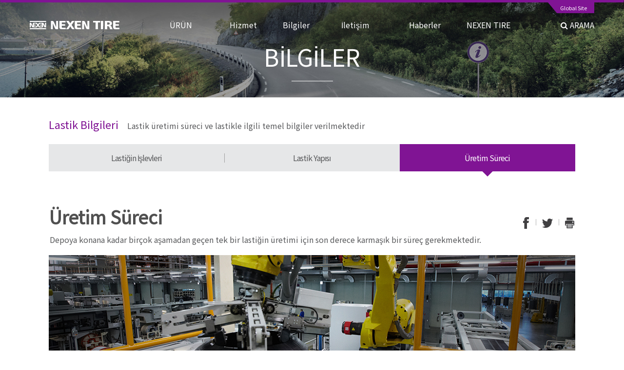

--- FILE ---
content_type: text/html; charset=UTF-8
request_url: http://www.nexentire.com/tr/information/tire_information/basic_sense/process.php
body_size: 32537
content:






<!DOCTYPE html>
<html lang="tr">
	<head>
		<meta charset="utf-8">
		<title>NEXEN TIRE</title>
		<meta name="viewport" content="user-scalable=no, initial-scale=1.0, maximum-scale=1.0, minimum-scale=1.0, width=320" />
		<meta http-equiv="X-UA-Compatible" content="IE=edge" />
		<link rel="shortcut icon" href="/favicon.ico" />




        <meta name="description" content="Aracınız için en iyi lastik çözümünü NEXEN TIRE’da keşfedin. İster binek araçla rahat sürüş yapın, ister SUV/4x4 ile yollara hükmedin, ister Van/Hafif Kamyon ile görevlerinizi yerine getirin, BİZ BURADAYIZ. Ürün yelpazemizi bugün inceleyin!" />
        <meta name="keywords" content="NEXEN TIRE, lastik, binek araç, SUV, 4x4, van, hafif kamyon">

        <meta name="author" content="NEXEN TIRE" />
        <meta name="robots" content="index, follow" />

	    <!-- Open Graph (OG) Meta Tags for Social Media  aa-->
        <meta property="og:type" content="website" />
        <meta property="og:title" content="NEXEN TIRE" />
        <meta property="og:description" content="Aracınız için en iyi lastik çözümünü NEXEN TIRE’da keşfedin. İster binek araçla rahat sürüş yapın, ister SUV/4x4 ile yollara hükmedin, ister Van/Hafif Kamyon ile görevlerinizi yerine getirin, BİZ BURADAYIZ. Ürün yelpazemizi bugün inceleyin!" />
        <meta property="og:image" content="https://www.nexentire.com/images/og-image-en.jpg" />
        <meta property="og:url" content="https://www.nexentire.com/tr/" />

        <!-- Twitter Card Meta Tags -->
        <meta name="twitter:card" content="summary" />
        <meta name="twitter:title" content="NEXEN TIRE" />
        <meta name="twitter:description" content="Aracınız için en iyi lastik çözümünü NEXEN TIRE’da keşfedin. İster binek araçla rahat sürüş yapın, ister SUV/4x4 ile yollara hükmedin, ister Van/Hafif Kamyon ile görevlerinizi yerine getirin, BİZ BURADAYIZ. Ürün yelpazemizi bugün inceleyin!" />
        <meta name="twitter:image" content="https://www.nexentire.com/images/og-image-en.jpg" />

      
            

<link rel="alternate" hreflang="ko-kr" href="https://www.nexentire.com/kr"/>
<link rel="alternate" hreflang="en-us" href="https://www.nexentire.com/international"/>

<link rel="alternate" hreflang="pt-br" href="https://www.nexentire.com/br"/>
<link rel="alternate" hreflang="tr-tr" href="https://www.nexentire.com/tr"/>
<link rel="alternate" hreflang="en-AE" href="https://www.nexentire.com/me"/>
<link rel="alternate" hreflang="de-de" href="https://www.nexentire.com/de"/>
<link rel="alternate" hreflang="it-it" href="https://www.nexentire.com/it"/>
<link rel="alternate" hreflang="fr-fr" href="https://www.nexentire.com/fr"/>
<link rel="alternate" hreflang="es-es" href="https://www.nexentire.com/es"/>
<link rel="alternate" hreflang="tt-ru" href="https://www.nexentire.com/ru"/>
<link rel="alternate" hreflang="uk-ua" href="https://www.nexentire.com/uk"/>
<link rel="alternate" hreflang="cs-cz" href="https://www.nexentire.com/cz"/>
<link rel="alternate" hreflang="de-ch" href="https://www.nexentire.com/ch"/>
<link rel="alternate" hreflang="pl-pl" href="https://www.nexentire.com/pl"/>
<link rel="alternate" hreflang="zh-cn" href="https://www.nexentire.com/cn"/>
<link rel="alternate" hreflang="es-co" href="https://www.nexentire.com/co"/>
<link rel="alternate" hreflang="en-au" href="https://www.nexentire.com/au"/>

<link rel="alternate" hreflang="en-us" href="https://www.nexentireusa.com"/>
<link rel="alternate" hreflang="en-ca" href="https://www.nexentirecanada.com"/>

      

		<link rel="stylesheet" href="/tr/assets/css/font.css?v=1769972928" media="all">
		<link rel="stylesheet" href="/tr/assets/css/bootstrap.css?v=1769972928" media="all">
		<link rel="stylesheet" href="/tr/assets/css/font-awesome.min.css?v=1769972928" media="all">
		<link rel="stylesheet" href="/tr/assets/css/common.css?v=1769972928" media="all">
		<link rel="stylesheet" href="/tr/assets/css/print.css?v=1769972928" media='print'>
  		<link href="https://fonts.googleapis.com/css?family=Noto+Sans+KR" rel="stylesheet">


		<!-- <link rel='stylesheet' id='NotoSansKR-css'  href='https://cdn.jsdelivr.net/font-notosans-kr/1.0.0-v1004/NotoSansKR-2350.css?ver=3.4.1' type='text/css' media='all' /> -->

		<link href="/tr/assets/css/information.css?v=1769972928" rel="stylesheet" type="text/css">

		<!-- HTML5 shim and Respond.js IE8 support of HTML5 elements and media queries -->
		<!--[if lt IE 11]>
			<script src="https://oss.maxcdn.com/libs/html5shiv/3.7.0/html5shiv.js"></script>
			<script src="https://oss.maxcdn.com/libs/respond.js/1.4.2/respond.min.js"></script>
			<link rel="stylesheet" href="/tr/assets/css/cross-ie.css?v=1769972928" media="all">
		<![endif]-->

		<script type='text/javascript' src='/tr/assets/js/php.default.js'></script>
		<script type='text/javascript' src='/tr/assets/js/jquery.1.12.4.min.js'></script>

		<script type="text/javascript">
			var _base_uri = "/tr";
		</script>

<!-- Global site tag (gtag.js) - Google Analytics -->
<script async src="https://www.googletagmanager.com/gtag/js?id=UA-19233370-14"></script>
<script>
  window.dataLayer = window.dataLayer || [];
  function gtag(){dataLayer.push(arguments);}
  gtag('js', new Date());

  gtag('config', 'UA-19233370-14');
</script>

<!-- Google tag (gtag.js) -->
<script async src="https://www.googletagmanager.com/gtag/js?id=G-2P0ZBX7630"></script>
<script>
  window.dataLayer = window.dataLayer || [];
  function gtag(){dataLayer.push(arguments);}
  gtag('js', new Date());

  gtag('config', 'G-2P0ZBX7630');
</script>
</head>
<body>
<!-- Google Tag Manager -->
<noscript><iframe src="//www.googletagmanager.com/ns.html?id=GTM-WQ8TZS" height="0" width="0" style="display:none;visibility:hidden"></iframe></noscript>
<script>(function(w,d,s,l,i){w[l]=w[l]||[];w[l].push({'gtm.start':
new Date().getTime(),event:'gtm.js'});var f=d.getElementsByTagName(s)[0],
j=d.createElement(s),dl=l!='dataLayer'?'&l='+l:'';j.async=true;j.src=
'//www.googletagmanager.com/gtm.js?id='+i+dl;f.parentNode.insertBefore(j,f);
})(window,document,'script','dataLayer','GTM-WQ8TZS');</script>
<!-- End Google Tag Manager -->



	</head>
	<body>

<div class="top-banner side-collapse-container hide">
	<div class="banner-items">
			</div>
	<div class="close">
		<input type="checkbox" name="">
		<a>
			<label>Do not open today</label>
			<img src="/tr/assets/images/popup/close.png">
		</a>
	</div>
</div>



<div class="wrap side-collapse-container" >

	<div class="navbar-wrap" >

		<div class="navbar navbar-nexen " role="navigation">

			<div class="container gnb-user">
				<div class="navbar-user">

										<ul>
						<li class="dot">&nbsp;</li>
						<li><a href="/tr/global.php">Global Site</a></li>
					</ul>
									</div>
			</div>

			<div class="container gnb-menu">
				<div class="navbar-header">
					<a href="/tr" class="navbar-brand"></a>

					<button data-toggle="collapse-side" data-target=".side-collapse" data-target-2=".side-collapse-container" type="button" class="navbar-toggle"><span class="icon-bar gray"></span><span class="icon-bar gray"></span><span class="icon-bar"></span></button>
				</div>

				<div class="side-collapse in">

					<div class="navbar-collapse" id="navbar-main">

						<ul class="nav navbar-gnb">
														<li>
								<a href="/tr/product/overall"  >ÜRÜN&nbsp;&nbsp;&nbsp;&nbsp;&nbsp;&nbsp;&nbsp;&nbsp;&nbsp;&nbsp;</a>
								<div class="glyphicon"></div>
																<ul class="navbar-sub">
																		<li><a href="/tr/product/passenger/">Binek Araçlar</a>
									</li>
																		<li><a href="/tr/product/suv">SUV</a>
									</li>
																		<li><a href="/tr/product/ltr">Kamyonet ve<br/> Hafif Ticari </a>
									</li>
																		<li><a href="/tr/product/original_equipment/">Global OE</a>
									</li>
																		<li><a href="/tr/product/solid_tire/">Sağlam Lastik</a>
									</li>
																		<li><a href="/tr/product/tube_flap/">Tüp ve Flep</a>
									</li>
																		<li><a href="/tr/product/awards/awards.php">Ödüller</a>
									</li>
																		<li><a href="/tr/product/magazine_test/magazine_test.php">Dergi Testi</a>
									</li>
																		<li><a href="/tr/product/technology/rnd/rnd.php">NEXEN <br/>Teknolojisi</a>
									</li>
																		<li><a href="/tr/product/ev_root/technology/">EV Root<br/>Teknolojisi</a>
									</li>
																	</ul>
															</li>
														<li>
								<a href="/tr/service/find_tire/"  >Hizmet&nbsp;&nbsp;&nbsp;&nbsp;</a>
								<div class="glyphicon"></div>
																<ul class="navbar-sub">
																		<li><a href="/tr/service/find_tire/">Lastik Bulma</a>
									</li>
																		<li><a href="/tr/service/find_shop/">Bayi Bulucu</a>
									</li>
																		<li><a href="/tr/service/guarantee/">Garanti</a>
									</li>
																	</ul>
															</li>
														<li>
								<a href="/tr/information/tire_information/index.php"  >Bilgiler&nbsp;&nbsp;&nbsp;&nbsp;&nbsp;&nbsp;&nbsp;</a>
								<div class="glyphicon"></div>
																<ul class="navbar-sub">
																		<li><a href="/tr/information/tire_information/index.php">Lastik Bilgileri</a>
									</li>
																		<li><a href="/tr/information/energy/index.php">Lastik Etiket<br/> Yönetmeliği</a>
									</li>
																		<li><a href="/tr/information/contents/index.php">Sosyal <br/>İçerikler Odası</a>
									</li>
																	</ul>
															</li>
														<li>
								<a href="/tr/communication/brand/"  >İletişim&nbsp;&nbsp;&nbsp;&nbsp;&nbsp;&nbsp;&nbsp;&nbsp;&nbsp;&nbsp;&nbsp;</a>
								<div class="glyphicon"></div>
																<ul class="navbar-sub">
																		<li><a href="/tr/communication/brand/">Marka</a>
									</li>
																		<li><a href="/tr/communication/sport_marketing/index.php">Spor Pazarlama</a>
									</li>
																		<li><a href="/tr/communication/ad/cf/cf.php">Reklam ve Fuar</a>
									</li>
																		<li><a href="/tr/communication/download/ci/index.php">İndir</a>
									</li>
																	</ul>
															</li>
														<li>
								<a href="/tr/media/news/index.php"  >Haberler&nbsp;&nbsp;&nbsp;&nbsp;</a>
								<div class="glyphicon"></div>
																<ul class="navbar-sub">
																		<li><a href="/tr/media/news/index.php">Haberler</a>
									</li>
																	</ul>
															</li>
														<li>
								<a href="/tr/company/information/ceo/"  >NEXEN TIRE</a>
								<div class="glyphicon"></div>
																<ul class="navbar-sub">
																		<li><a href="/tr/company/information/ceo/">Şirket</a>
									</li>
																		<li><a href="/tr/company/directions/">Bize Ulaşın</a>
									</li>
																	</ul>
															</li>
													</ul>

						<ul class="nav navbar-search">
							<li><a onclick="global_search_open()" ><i class="fa fa-search" aria-hidden="true"></i> ARAMA</a></li>
						</ul>
						<ul class="nav navbar-member">


						</ul>



					</div>
				</div>
			</div><!-- /.container gnb-menu -->
			<div class="navbar-sub-shadow"></div>


		</div>
	</div><!-- /.navbar-wrap -->









<!-- container -->
<div class="information-container">

	<div class="keyvisual">
		<div class="title">
			<h1>BİLGİLER</h1>
		</div>
		<div class="visual"><img src="/tr/assets/images/information/key_visual1.jpg"></div>
	</div>

	<div class="content-wrap">

		<div class="container">
			<div class="information-cont">

				<div class="sub-title">
					<strong>Lastik Bilgileri</strong> Lastik üretimi süreci ve lastikle ilgili temel bilgiler verilmektedir
				</div>

				<!-- Nav tabs -->
				
				<ul class="nav nav-tabs">
					<li role="presentation"><a href="/tr/information/tire_information/basic_sense/role.php" >Lastiğin İşlevleri</a><span class="icon_arr"></span></li>
					<li role="presentation"><a href="/tr/information/tire_information/basic_sense/designation.php" >Lastik Yapısı</a><span class="icon_arr"></span></li>
					<li role="presentation" class="active"><a href="/tr/information/tire_information/basic_sense/process.php" >Üretim Süreci</a><span class="icon_arr"></span></li>
				</ul>
				<!-- //Nav tabs -->

				<!-- Tab panes -->
				<div class="tab-content">

					<div class="information-title">
						<div class="title"><strong>Üretim Süreci</strong> <span>Depoya konana kadar birçok aşamadan geçen tek bir lastiğin üretimi için son derece karmaşık bir süreç gerekmektedir.</span></div>
						<div class="sns-button">
  <a href="#" class="share-fb"><img src="/tr/assets/images/common/btn_sns1.gif" alt="페이스북"></a>
  <a href="#" class="share-tw"><img src="/tr/assets/images/common/btn_sns2.gif" alt="트위터"></a>
  <a href="#" class="share-gg"><img src="/tr/assets/images/common/btn_sns3.gif" alt="구글"></a>
  <a href="#" class="share-print"><img src="/tr/assets/images/common/btn_print.gif" alt="인쇄"></a>
</div>
					</div>

					<div class="img_b_sense1"><img src="/tr/information/tire_information/basic_sense/__icsFiles/afieldfile/2017/02/28/img_b_sense1.jpg" alt=""></div>

					<div class="content-box">

						<div class="content-body"><div class="step-box">
<div class="Lbox">
<div class="title">Adım 1. Arıtma Süreci</div>
<div class="txt">‘Arıtma süreci’, her bir lastiğin özelliklerine ve kullanım amacına göre ham lastiğe çeşitli kimyasal maddelerin eklenmesini ve karıştırılmasını kapsar. Şeklinin kolay değişmemesi için lastiğe, plastiklik eklenmesiyle lastik tabakaları oluşturulur.</div></div>
<div class="Rbox"><img alt="" src="/tr/information/tire_information/basic_sense/__icsFiles/artimage/2017/01/24/cnt_311/img_b_sense1_1.jpg"></div></div>
<div class="step-box">
<div class="Lbox">
<div class="title">Adım 2. Ekstrüzyon Süreci</div>
<div class="txt">‘Arıtma sürecinde’ lastiğin her bir kısmının özelliklerine uygun lastik tabakalarının oluşturulmasından sonra lastik, ‘ekstrüzyon süreciyle’ belli bir ene ve kalınlığa getirilir. Burada, rahat bir sürüş için önemli olan dişler (lastiğin dış yüzeyi) ve yanaklar (lastiğin yan tarafları) oluşturulur.</div></div>
<div class="Rbox"><img alt="" src="/tr/information/tire_information/basic_sense/__icsFiles/artimage/2017/01/24/cnt_311/img_b_sense1_2.jpg"></div></div>

<div class="step-box">
<div class="Lbox">
<div class="title">Adım 3. Yuvarlama Süreci</div>
<div class="txt">‘Yuvarlama süreci’, çelik ipliklerin ve kumaş ipliklerin her iki tarafına ‘arıtma sürecinde’ oluşturulan lastik tabakalarından belli kalınlıkta bir miktarın eşit şekilde uygulanması ve tamamlanmasını kapsar. Lastik, sürekli dönen ruloların arasından çelik ipliklerin ve kumaş ipliklerin geçirilmesiyle öne ve arkaya kaplanır. Lastikler bu ‘yuvarlama süreci’ (iplikler) sayesinde aracın ağırlığına dayanıklı hale gelir ve belli bir şekli korur.</div></div>
<div class="Rbox"><img alt="" src="/tr/information/tire_information/basic_sense/__icsFiles/artimage/2017/01/24/cnt_311/img_b_sense1_3.jpg"></div></div>
<div class="step-box">
<div class="Lbox">
<div class="title">Adım 4. Topuk Süreci</div>
<div class="txt">‘Topuk süreci’, çelik tellerin lastikle belli bir kalınlıkta birçok defa kaplanması ve dolgu lastiği eklenmesi sürecidir. Topuklar lastiklerin lastiğini tekerleklere sabitleyerek jantlar için bir çerçeve görevi görürler; bu nedenle daha fazla sayıda topuğun kullanılması durumunda lastikler daha sağlam olur.</div></div>
<div class="Rbox"><img alt="" src="/tr/information/tire_information/basic_sense/__icsFiles/artimage/2017/01/24/cnt_311/img_b_sense1_4.jpg"></div></div>

<div class="step-box">
<div class="Lbox">
<div class="title">Adım 5. Kalıplama Süreci</div>
<div class="txt">Şimdi sıra, lastiklerde kullanılan bütün bileşen ve malzemelerin kalıplama presine art arda yerleştirilmesiyle silindirik yeşil lastiklerin üretildiği ‘kalıplama sürecindedir’. Bu ‘kalıplama sürecine’, lastiklerin kalitesini belirlemesi nedeniyle büyük dikkat gösterilmelidir. Otomobillerde kullanılan radyal lastikler öncelikle ‘karkasın’ (lastiğin, dişlerin içinde bulunan çerçevesi), ‘boncukların’ (tekerlerin jantına sabitlenen çerçeve) ve ‘yanakların’ montajı sürecini gerektirir. Sonra, kayışların ve dişlerin takılmasıyla lastiklerin tamamlanması için ikincil kalıplama presine aktarılırlar.</div></div>
<div class="Rbox"><img alt="" src="/tr/information/tire_information/basic_sense/__icsFiles/artimage/2017/01/24/cnt_311/img_b_sense1_5.jpg"></div></div>

<div class="step-box">
<div class="Lbox">
<div class="title">Adım 6. Kürleme Süreci</div>
<div class="txt">‘Kürleme süreci’ esnek lastikten yapılmış lastiklerin sabit bir kalıba yerleştirilmesiyle içeriden ve dışarıdan ısı ve basınç uygulanmasını kapsar. Kükürt ve diğer kimyasal maddeler lastikle reaksiyona girererek dişlerin üzerinde NEXEN TIRE’ın benzersiz desenini oluştururken, lastiğe esneklik de kazandırırlar. Ayrıca, istenen her tür yapıyı, şekli, dış görünümü ve mekanik / kimyasal özelliği sağlarlar.</div></div>
<div class="Rbox"><img alt="" src="/tr/information/tire_information/basic_sense/__icsFiles/artimage/2017/01/24/cnt_311/img_b_sense1_6.jpg"></div></div>
<div class="step-box">
<div class="title">Adım 7. Test Süreci ve Sevkıyat</div>
<div class="image-box"><img alt="" src="/tr/information/tire_information/basic_sense/__icsFiles/artimage/2017/01/24/cnt_311/img_b_sense1_7_1.jpg"><img alt="" src="/tr/information/tire_information/basic_sense/__icsFiles/artimage/2017/01/24/cnt_311/img_b_sense1_7_2.jpg"></div>
<div class="txt">‘Test süreci’ beş adet detaylı testten meydana gelir.<br/>Birincisi, lastiğin içinin ve dışının, ayrıca topuğun çıplak gözle muayenesini kapsayan ‘görsel testtir’. İkincisi, tekerleğe takılmadan önce lastiğin tek bir ürün olarak test edilmesi ve lastik ağırlık dağılımının statik durumda çevresel yönde (*silindirik cihazın ana eksenine dikey olan ultrasonik ışının yönü) tutarlı olup olmadığının denenmesidir. Üçüncüsü, lastikler tekerlere takıldığında ve optimal basınçta hava basıldığında, dönüşten sonra çevresel yöndeki ağırlık homojenliğinin ölçüldüğü ‘dinamik balans testidir’. Dördüncüsü, ürünün ebat homojenliğini ve sertliğini test eden ‘tekdüzelik testidir’. Son olarak, lastiklerin içindeki karkasın, kayışlarının yapısının ve yabancı madde karışımlarının test edilmesinde Röntgen ışınları kullanılır ve bunun ardından üretilmiş ürünler otomatik olarak sınıflandırılarak sevk edilir.</div></div></div>

						<!-- Related Contents -->
						
							<div class="related-contents">
								<div class="title">İlgili İçerikler</div>
								
								<div class="related-list">
									<div class="row">
										
										<div class="col-lg-12 col-md-12 col-sm-12 col-xs-6">
											<div class="related-item">
												<a href="/tr/information/contents/">
													<div class="thumb"><img src="/tr/information/related_contents/__icsFiles/afieldfile/2017/03/10/img_related_c8.jpg" alt=""></div>
													<strong>Sosyal İçerikler Odası</strong>
													<a href="/tr/information/contents/" class="btn_view">Görünüm &gt;</a>
												</a>
											</div>
										</div>
										<div class="col-lg-12 col-md-12 col-sm-12 col-xs-6">
											<div class="related-item">
												<a href="/tr/information/energy/">
													<div class="thumb"><img src="/tr/information/related_contents/__icsFiles/afieldfile/2017/03/10/img_related_c7.jpg" alt=""></div>
													<strong>Lastik Etiket Yönetmeliği</strong>
													<a href="/tr/information/energy/" class="btn_view">Görünüm &gt;</a>
												</a>
											</div>
										</div>
										<div class="col-lg-12 col-md-12 col-sm-12 col-xs-6">
											<div class="related-item">
												<a href="/tr/information/tire_information/tip/replacement.php">
													<div class="thumb"><img src="/tr/information/related_contents/__icsFiles/afieldfile/2017/03/10/img_related_c6.jpg" alt=""></div>
													<strong>Lastik nasıl değiştirilir</strong>
													<a href="/tr/information/tire_information/tip/replacement.php" class="btn_view">Görünüm &gt;</a>
												</a>
											</div>
										</div>
										<div class="col-lg-12 col-md-12 col-sm-12 col-xs-6">
											<div class="related-item">
												<a href="/tr/information/tire_information/tip/check.php">
													<div class="thumb"><img src="/tr/information/related_contents/__icsFiles/afieldfile/2017/03/10/img_related_c5.jpg" alt=""></div>
													<strong>Lastik Testi Kontrol Listesi</strong>
													<a href="/tr/information/tire_information/tip/check.php" class="btn_view">Görünüm &gt;</a>
												</a>
											</div>
										</div>
										<div class="col-lg-12 col-md-12 col-sm-12 col-xs-6">
											<div class="related-item">
												<a href="/tr/information/tire_information/tip/caution.php">
													<div class="thumb"><img src="/tr/information/related_contents/__icsFiles/afieldfile/2017/03/10/img_related_c4.jpg" alt=""></div>
													<strong>Lastik Kullanırken Dikkat Edilecek Hususlar</strong>
													<a href="/tr/information/tire_information/tip/caution.php" class="btn_view">Görünüm &gt;</a>
												</a>
											</div>
										</div>
										<div class="col-lg-12 col-md-12 col-sm-12 col-xs-6">
											<div class="related-item">
												<a href="/tr/information/tire_information/guide/quotient.php">
													<div class="thumb"><img src="/tr/information/related_contents/__icsFiles/afieldfile/2017/03/10/img_related_c3.jpg" alt=""></div>
													<strong>Yük Endeksi ve Hız Endeksi</strong>
													<a href="/tr/information/tire_information/guide/quotient.php" class="btn_view">Görünüm &gt;</a>
												</a>
											</div>
										</div>
										<div class="col-lg-12 col-md-12 col-sm-12 col-xs-6">
											<div class="related-item">
												<a href="/tr/information/tire_information/guide/compatible.php">
													<div class="thumb"><img src="/tr/information/related_contents/__icsFiles/afieldfile/2017/03/10/img_related_c2_1.jpg" alt=""></div>
													<strong>Otomobil Lastikleri için Çapraz Başvuru Kılavuzu</strong>
													<a href="/tr/information/tire_information/guide/compatible.php" class="btn_view">Görünüm &gt;</a>
												</a>
											</div>
										</div>
										<div class="col-lg-12 col-md-12 col-sm-12 col-xs-6">
											<div class="related-item">
												<a href="/tr/information/tire_information/guide/orthography.php">
													<div class="thumb"><img src="/tr/information/related_contents/__icsFiles/afieldfile/2017/03/10/img_related_c1.jpg" alt=""></div>
													<strong>Lastik Ebadı İşaretleri</strong>
													<a href="/tr/information/tire_information/guide/orthography.php" class="btn_view">Görünüm &gt;</a>
												</a>
											</div>
										</div>
										<div class="col-lg-12 col-md-12 col-sm-12 col-xs-6">
											<div class="related-item">
												<a href="/tr/information/tire_information/basic_sense/role.php">
													<div class="thumb"><img src="/tr/information/related_contents/__icsFiles/afieldfile/2017/03/10/img_info1_3.jpg" alt=""></div>
													<strong>Lastiğin İşlevleri</strong>
													<a href="/tr/information/tire_information/basic_sense/role.php" class="btn_view">Görünüm &gt;</a>
												</a>
											</div>
										</div>
										<div class="col-lg-12 col-md-12 col-sm-12 col-xs-6">
											<div class="related-item">
												<a href="/tr/information/tire_information/basic_sense/designation.php">
													<div class="thumb"><img src="/tr/information/related_contents/__icsFiles/afieldfile/2017/03/10/img_info1_2.jpg" alt=""></div>
													<strong>Lastik Yapısı</strong>
													<a href="/tr/information/tire_information/basic_sense/designation.php" class="btn_view">Görünüm &gt;</a>
												</a>
											</div>
										</div>

									</div>
								</div>
							</div>

						<!-- //Related Contents -->

					</div>

				</div>
				<!-- //Tab panes -->

			</div>
		</div>
		
	</div>

</div>
	</div>
</div>
<div class="footer side-collapse-container">
	<div class="container">

		<div class="logo">
			<img src="/tr/assets/images/common/footer_logo.png">
		</div>






		<div class="infomation">
			Maslak Mahallesi AOS 55. Sokak 42 Maslak Plaza B Blok Kat:16 D:9 Sarıyer / İstanbul<br/>
			<span>Tel: +90 212 892 13 75</span>
           | <span> E-mail: dyne@nexentire.com </span>
          
			<!-- | <span>E-mail: <a href="mailto:nexentire@nexentire.co.kr">nexentire@nexentire.co.kr</a></span> -->
			|  <span> <a href="/tr/policy/contact_email.php" style="color: #b3b3b3;">Bize e-postayla ulaşın</a></span>

			<div class="links hidden-xs hidden-sm">
				<a href="/tr/policy/service.php">Şartlar ve koşullar</a> |
				<a href="/tr/policy/privacy.php">Gizlilik politikası</a> |
				<a href="/tr/policy/email_reject.php">Yetkisiz e-posta adresi toplamanın reddi</a> |
				<!-- <a href="/tr/service/qna/">SUPPORT</a> | -->
				<!-- <a href="#">사이트맵</a> | -->
				<a href="/tr/company/directions/">BİZE ULAŞIN</a>
			</div>

			<div class="copyright">
				Copyright ⓒ 2024 NEXEN TIRE tüm hakları saklıdır.
			</div>
		</div>

		<div class="link-box">
			<div class="family_site">
				<select id="fam" onchange="global_link( this.value )">
					<option value="">Aile Sitesi</option>
					<option value="http://www.nexencorp.co.kr/">NEXEN Corp.</option>
					<!-- <option value="http://www.nexentech.co.kr/">NEXEN TECH Corp.</option> -->
					
                    <option value="https://www.roadstonetires.com/international/">ROADSTONE TIRE </option>
                  
					<option value="http://www.facebook.com/nexentire.global">Facebook</option>
					<option value="https://www.youtube.com/channel/UC7bke9V6vRL905dkf0jtbWw">Youtube</option>
				</select>
				<select id="lang" onchange="global_link( this.value )">
					<option value="">Küresel Site</option>
					<option value="https://www.nexentire.com/kr">Korea</option>
<option value="https://www.nexentire.com/international">International</option>
<option value="https://www.nexentire.com/br">Brazil</option>
<option value="https://www.nexentire.com/tr">Turkey</option>
<option value="https://www.nexentire.com/me">Middle East</option>
<option value="https://www.nexentire.com/de">Germany</option>
<option value="https://www.nexentire.com/it">Italia</option>
<option value="https://www.nexentire.com/fr">France</option>
<option value="https://www.nexentire.com/es">Spain</option>
<option value="https://www.nexentire.com/ru">CIS</option>
<option value="https://www.nexentireusa.com">USA</option>
<option value="https://www.nexentire.com/uk">United kingdom</option>
<option value="https://www.nexentire.com/cz">Czech</option>
<option value="https://www.nexentire.com/ch">Switzerland</option>
<option value="https://www.nexentire.com/pl">Poland</option>
<option value="https://www.nexentirecanada.com">Canada</option>
<option value="https://www.nexentire.com/jp">Japan</option>
<option value="https://www.nexentire.com/cn">China</option>
<option value="https://www.nexentire.com/co">Colombia</option>
<option value="https://www.nexentire.com/au">Australia</option>				</select>

				<div class="sns_channel" style="clear:both;">
                  
                  <a href="https://www.instagram.com/nexentiretr/" target="_blank"><img src="/tr/assets/images/common/footer_channel_insta.gif"></a>
					<!-- <a href="https://www.facebook.com/nexentire.global?ref=ts&fref=ts" target="_blank"><img src="/tr/assets/images/common/footer_channel_01.gif"></a> -->
					<a href="https://www.youtube.com/channel/UC7bke9V6vRL905dkf0jtbWw" target="_blank"><img src="/tr/assets/images/common/footer_channel_03.gif"></a>
				</div>
			</div>
		</div>
		
	</div>
</div>

</div>


<div class="right-floot-banner-wrap">
	<ul>
		<li><a href="/tr/service/find_tire/" class="find-tire">Tire Finder</a></li>
		<!-- <li><a href="/tr/service/qna/" class="qna">Q&A</a></li> -->
		<!-- <li><a href="/tr/service/find_shop/" class="find-shop">가까운 판매점</a></li> -->
		<!-- <li><a href="/tr/information/energy/" class="energy-efficiency">Tire Labelling Regulation</a></li> -->
		<li><a href="/tr/service/guarantee" class="guarantee">Warranty System</a></li>
		<li><a href="#" class="top">TOP</a></li>
	</ul>
</div>



<script type='text/javascript' src="/tr/assets/js/bootstrap.min.js"></script>



<div class="global-search ">
	<div class="search-body">
	<div class="close">
		<a onclick="global_search_reset()"><i class="glyphicon glyphicon-refresh"></i> Yeniden Yükle</a>
		<a onclick="global_search_close()"><i class="glyphicon glyphicon-remove"></i> Kapat<!-- <img src="/tr/assets/images/common/global_search_close.png"> --></a>
	</div>
		
		<div class="search-box">

			<div class="input">
				<i class="fa fa-search"></i>
				<label class="placeholder">Lütfen aracınızın modelini veya lastik ebatlarını girin. </label>
				<input type="text" name="">
			</div>
			<div class="desc">
				※ *Lütfen standart biçimde, örneğin 225/50R16 şeklinde girin.
			</div>
			<ul class="autocomplete">
				<!-- /utils/global_search_autocomplete.php -->
				<!-- <li>※ 규격입력시 225/50R16 형태로 입력해주세요</li> -->
			</ul>
<!-- 			<div class="desc">
			※ 규격입력시 225/50R16 형태로 입력해주세요
			</div>
 -->

		</div>
		<div class="result-product result-box">
			<div class="title"><span>Tire Search Results</span></div>
			<div class="summery">
				I found a tire suitable for <span>---</span>.
			</div>
			<div id="resultCar"><!-- /utils/global_search_tire_by_car.php --></div>
			<div class="desc">
				<span>※ You can find more detailed tire information by selecting the tire size.</span>
				<a href="/tr/service/find_tire" class="btn btn-ghost white" >Search the tire for car</a>
			</div>

		</div>
		<div class="result-size result-box">
			<div class="title"><span>Tire Search Results</span></div>
			<div class="summery">
				We found a tire that matches <span>---</span>.
			</div>
			<div id="resultSize"><!-- /utils/global_search_tire_by_car.php --></div>
			<div class="desc">
				<span>※ You can find more detailed tire information by selecting the tire size.</span>
				<a href="/tr/service/find_tire" class="btn btn-ghost white" >Search the tire for car</a>
			</div>

		</div>
<!-- 		<div class="result-shop result-box">
			<div class="title"><span>판매점 검색 결과</span></div>
			<div class="summery">
				<span>---</span> 와 가까운 판매점을 찾았습니다
			</div>

			<div id="resultShop">/utils/global_search_shop.php</div>

			<div class="desc">
				<span>※ 더 자세한 지역별 판매점을 찾으실 수 있습니다.</span>
				<a href="/tr/service/find_shop.php" class="btn btn-ghost white" >More Service Network</a>
			</div>
		</div> -->


	</div>

	<div class="shadow"></div>
</div>




<script type="text/javascript" src="/tr/assets/js/slick.min.js?v=1769972928"></script>
<script type="text/javascript" src="/tr/assets/js/common.js?v=1769972928"></script>
<script type="text/javascript" src="/tr/assets/js/jquery.cookie.js?v=1769972928"></script>

<form id="LinkTarget" target="_blank"></form>
</body>
</html>

--- FILE ---
content_type: text/css
request_url: http://www.nexentire.com/tr/assets/css/font.css?v=1769972928
body_size: 3537
content:
@charset "UTF-8";


@font-face {
    font-family: 'NotoSans';
    font-style: normal;
    font-weight: 100;
    src: url(/tr/assets/fonts/notosans/NotoSansKR-Thin.eot);
    src: url(/tr/assets/fonts/notosans/NotoSansKR-Thin.eot?#iefix) format('embedded-opentype'),
    url(/tr/assets/fonts/notosans/NotoSansKR-Thin.woff2) format('woff2'),
    url(/tr/assets/fonts/notosans/NotoSansKR-Thin.woff) format('woff'),
    url(/tr/assets/fonts/notosans/NotoSansKR-Thin.otf) format('opentype');
}

@font-face {
    font-family: 'NotoSans';
    font-style: normal;
    font-weight: 200;
    src: url(/tr/assets/fonts/notosans/NotoSansKR-Light.eot);
    src: url(/tr/assets/fonts/notosans/NotoSansKR-Light.eot?#iefix) format('embedded-opentype'),
    url(/tr/assets/fonts/notosans/NotoSansKR-Light.woff2) format('woff2'),
    url(/tr/assets/fonts/notosans/NotoSansKR-Light.woff) format('woff'),
    url(/tr/assets/fonts/notosans/NotoSansKR-Light.otf) format('opentype');
}


// @font-face {
//     font-family: 'NotoSans';
//     font-style: normal;
//     font-weight: 300;
//     src: url(/tr/assets/fonts/notosans/NotoSansKR-DemiLight.eot);
//     src: url(/tr/assets/fonts/notosans/NotoSansKR-DemiLight.eot?#iefix) format('embedded-opentype'),
//     url(/tr/assets/fonts/notosans/NotoSansKR-DemiLight.woff2) format('woff2'),
//     url(/tr/assets/fonts/notosans/NotoSansKR-DemiLight.woff) format('woff'),
//     url(/tr/assets/fonts/notosans/NotoSansKR-DemiLight.otf) format('opentype');
// }


@font-face {
    font-family: 'NotoSans';
    font-style: bold;
    font-weight: 400;
    src: url(/tr/assets/fonts/notosans/NotoSansKR-Regular.eot);
    src: url(/tr/assets/fonts/notosans/NotoSansKR-Regular.eot?#iefix) format('embedded-opentype'),
    url(/tr/assets/fonts/notosans/NotoSansKR-Regular.woff2) format('woff2'),
    url(/tr/assets/fonts/notosans/NotoSansKR-Regular.woff) format('woff'),
    url(/tr/assets/fonts/notosans/NotoSansKR-Regular.otf) format('opentype');
}


@font-face {
    font-family: 'NotoSans';
    font-style: bold;
    font-weight: 600;
    src: url(/tr/assets/fonts/notosans/NotoSansKR-Medium.eot);
    src: url(/tr/assets/fonts/notosans/NotoSansKR-Medium.eot?#iefix) format('embedded-opentype'),
    url(/tr/assets/fonts/notosans/NotoSansKR-Medium.woff2) format('woff2'),
    url(/tr/assets/fonts/notosans/NotoSansKR-Medium.woff) format('woff'),
    url(/tr/assets/fonts/notosans/NotoSansKR-Medium.otf) format('opentype');
}


// @font-face {
//     font-family: 'NotoSans';
//     font-style: normal;
//     font-weight: 700;
//     src: url(/tr/assets/fonts/notosans/NotoSansKR-Bold.eot);
//     src: url(/tr/assets/fonts/notosans/NotoSansKR-Bold.eot?#iefix) format('embedded-opentype'),
//     url(/tr/assets/fonts/notosans/NotoSansKR-Bold.woff2) format('woff2'),
//     url(/tr/assets/fonts/notosans/NotoSansKR-Bold.woff) format('woff'),
//     url(/tr/assets/fonts/notosans/NotoSansKR-Bold.otf) format('opentype');
// }

// @font-face {
//     font-family: 'NotoSans';
//     font-style: normal;
//     font-weight: 900;
//     src: url(/tr/assets/fonts/notosans/NotoSansKR-Black.eot);
//     src: url(/tr/assets/fonts/notosans/NotoSansKR-Black.eot?#iefix) format('embedded-opentype'),
//     url(/tr/assets/fonts/notosans/NotoSansKR-Black.woff2) format('woff2'),
//     url(/tr/assets/fonts/notosans/NotoSansKR-Black.woff) format('woff'),
//     url(/tr/assets/fonts/notosans/NotoSansKR-Black.otf) format('opentype');
// }



--- FILE ---
content_type: text/css
request_url: http://www.nexentire.com/tr/assets/css/common.css?v=1769972928
body_size: 42375
content:
@charset "UTF-8";
body {
  word-break: keep-all;
}
/** {
-moz-hyphens:none;
-ms-hyphens:none;
-webkit-hyphens: none;
hyphens:none;
word-break:keep-all;
}*/
body > .warp {
  position: relative;
}
a.bookmark {
  position: relative;
}
.text-error {
  color: #BB0000;
}
.con-tag {
  background-image: url(/tr/assets/images/common/content_tag_ico.gif);
  background-repeat: no-repeat;
  width: 40px;
  height: 40px;
}
.con-tag.blog {
  background-position: 0px 0;
}
.con-tag.facebook {
  background-position: -40px 0;
}
.con-tag.youtube {
  background-position: -80px 0;
}
.con-tag.news {
  background-position: -120px 0;
}
.con-tag.site {
  background-position: -160px 0;
}
.con-tag-s {
  background-image: url(/tr/assets/images/common/content_tag_s_ico.gif);
  background-repeat: no-repeat;
  width: 34px;
  height: 34px;
}
.con-tag-s.blog {
  background-position: 0px 0;
}
.con-tag-s.facebook {
  background-position: -34px 0;
}
.con-tag-s.youtube {
  background-position: -68px 0;
}
.con-tag-s.news {
  background-position: -102px 0;
}
.con-tag-s.site {
  background-position: -34px 0;
}
.video-wrap {
  position: relative;
  width: 100%;
  padding-bottom: 56.25%;
}
.video-wrap iframe {
  position: absolute;
  width: 100%;
  height: 100%;
}
@media (min-width: 0) {
  .container {
    padding-left: 20px;
    padding-right: 20px;
  }
}
@media (min-width: 768px) {
  .container {
    padding-left: 6px;
    padding-right: 6px;
  }
}
.navbar > .container .navbar-brand {
  margin-left: 6px;
}
.navbar-nexen {
  position: absolute;
  top: auto;
  z-index: 3300;
  width: 100%;
  border-top: 5px solid #801494;
  min-height: 80px;
  -webkit-transition: background-color 1s;
  transition: background-color 1s;
  margin-bottom: 0;
  box-shadow: none;
}
.navbar-nexen.follow,
.navbar-nexen.light {
  position: fixed;
  top: 0;
  width: 100%;
  background-color: #FFF;
  margin: 0;
  z-index: 3300;
  box-shadow: 0px 3px 10px #CCC;
}
.navbar-nexen.follow.locked,
.navbar-nexen.light.locked {
  position: absolute;
}
@media screen and (min-width: 1169px) {
  .navbar-nexen.follow .navbar-search > li > a,
  .navbar-nexen.light .navbar-search > li > a,
  .navbar-nexen.follow .navbar-gnb > li > a,
  .navbar-nexen.light .navbar-gnb > li > a {
    color: #000;
  }
  .navbar-nexen.follow .navbar-search > li > a:hover,
  .navbar-nexen.light .navbar-search > li > a:hover,
  .navbar-nexen.follow .navbar-gnb > li > a:hover,
  .navbar-nexen.light .navbar-gnb > li > a:hover {
    color: #000;
  }
}
.navbar-nexen.follow .navbar-brand,
.navbar-nexen.light .navbar-brand {
  background-image: url(/tr/assets/images/common/logo_black.png?v=2);
}
.navbar-nexen.follow .navbar-toggle,
.navbar-nexen.light .navbar-toggle {
  border: none;
}
.navbar-nexen.follow .navbar-toggle .icon-bar,
.navbar-nexen.light .navbar-toggle .icon-bar {
  background-color: #801494;
}
.navbar-nexen.light {
  position: absolute;
  top: auto;
}
.navbar-nexen .navbar-brand {
  display: block;
  background-image: url(/tr/assets/images/common/logo.png);
  width: 184px;
  height: 17px;
  background-repeat: no-repeat;
}
@media (min-width: 0) {
  .navbar-nexen .navbar-brand {
    margin-top: 18px;
  }
}
@media (min-width: 1170px) {
  .navbar-nexen .navbar-brand {
    margin-top: 13px;
  }
}
.navbar-nexen .navbar-toggle {
  border: none;
}
.navbar-nexen .navbar-toggle .icon-bar {
  background-color: #FFF;
}
.navbar-nexen .container {
  position: relative;
  width: 1170px;
}
@media screen and (max-width: 1169px) {
  .navbar-nexen .container {
    width: auto;
  }
}
@media screen and (max-width: 1169px) {
  .navbar-nexen {
    position: relative;
    background-color: #FFF;
    min-height: 55px;
  }
  .navbar-nexen .navbar-brand {
    background-image: url(/tr/assets/images/common/logo_black.png?v=2);
  }
  .navbar-nexen .navbar-toggle {
    border: none;
  }
  .navbar-nexen .navbar-toggle .icon-bar {
    background-color: #801494;
  }
}
.navbar-nexen .navbar-nav > li > a {
  width: 130px;
  text-align: left;
  font-size: 15px;
  color: white;
  cursor: pointer;
  -webkit-transition: color 1s;
  transition: color 1s;
}
.navbar-nexen .navbar-nav > li > a:hover {
  color: white;
}
.navbar-nexen .navbar-nav > li > a:focus {
  background-color: transparent;
}
.navbar-nexen .gnb-menu {
  margin-top: 25px;
}
@media (max-width: 1169px) {
  .navbar-nexen .gnb-menu {
    margin-top: 0px;
  }
}
.navbar-nexen .navbar-user {
  position: absolute;
  right: 6px;
}
@media screen and (max-width: 1169px) {
  .navbar-nexen .navbar-user {
    display: none;
  }
}
.navbar-nexen .navbar-user > ul {
  list-style: none;
  padding: 0;
  margin: 0;
  overflow: hidden;
}
.navbar-nexen .navbar-user > ul > li {
  background: #801494;
  float: left;
  overflow: hidden;
  padding: 0;
  margin: 0;
}
.navbar-nexen .navbar-user > ul > li.dot {
  float: left;
  background-color: transparent;
  background-image: url(/tr/assets/images/common/user_menu_dot.png );
  background-repeat: no-repeat;
  width: 20px;
  padding: 1px 5px;
}
.navbar-nexen .navbar-user > ul > li > a {
  font-weight: 400;
  color: #FFF;
  font-size: 11px;
  display: inline-block;
  padding: 0 5px 5px 5px;
  line-height: 1;
}
.navbar-nexen .navbar-user > ul > li > a:hover {
  text-decoration: none;
}
.navbar-nexen .navbar-user > ul > li:last-child > a {
  padding-right: 15px;
}
.navbar-nexen .navbar-header {
  position: absolute;
  width: 100%;
}
@media screen and (max-width: 1169px) {
  .navbar-nexen .navbar-header {
    margin-top: 0px;
  }
}
@media (min-width: 0) {
  .navbar-nexen .navbar-header {
    margin-left: -20px;
    margin-right: -20px;
  }
  .navbar-nexen .navbar-header a {
    margin-left: 10px;
  }
}
@media (min-width: 768px) {
  .navbar-nexen .navbar-header {
    margin-left: -6px;
    margin-right: -6px;
  }
}
@media screen and (max-width: 1169px) {
  .navbar-nexen .navbar-collapse {
    height: 100%;
    overflow-y: scroll;
    padding: 0 0 100px 0;
  }
}
.navbar-nexen .navbar-member {
  display: none;
  position: absolute;
  bottom: 0;
  background-color: #343434;
  width: 100%;
  padding: 0;
  text-align: center;
  font-size: 17px;
}
.navbar-nexen .navbar-member li.mem {
  float: none;
  display: inline-block;
  padding: 15px 0;
}
.navbar-nexen .navbar-member li.mem a {
  color: #8c8c8c;
  padding: 0px 15px;
  line-height: 0.8;
}
.navbar-nexen .navbar-member li.mem a:hover {
  background: none;
}
.navbar-nexen .navbar-member li.mem:last-child a {
  border-left: 1px solid #8c8c8c;
}
.navbar-nexen .navbar-member li.spliter {
  padding: 5px;
  background-color: #2D2D2D;
  clear: both;
}
.navbar-nexen .navbar-member li.info {
  float: none;
}
.navbar-nexen .navbar-member li.info a {
  color: #8c8c8c;
  padding: 5px 15px;
  line-height: 1;
  font-size: 14px;
}
.navbar-nexen .navbar-member li.info:last-child {
  border-left: 1px solid #8c8c8c;
}
.navbar-nexen .navbar-search,
.navbar-nexen .navbar-gnb {
  float: none;
  text-align: center;
}
@media screen and (max-width: 1169px) {
  .navbar-nexen .navbar-search,
  .navbar-nexen .navbar-gnb {
    margin-top: 0px;
  }
}
.navbar-nexen .navbar-search > li,
.navbar-nexen .navbar-gnb > li {
  float: none;
  display: inline-block;
  text-align: left;
  position: relative;
}
.navbar-nexen .navbar-search > li .glyphicon,
.navbar-nexen .navbar-gnb > li .glyphicon {
  display: none;
}
@media screen and (max-width: 1169px) {
  .navbar-nexen .navbar-search > li,
  .navbar-nexen .navbar-gnb > li {
    display: block;
  }
  .navbar-nexen .navbar-search > li > a,
  .navbar-nexen .navbar-gnb > li > a {
    border-bottom: 1px solid #434043;
    display: block;
    width: 100% !important;
  }
  .navbar-nexen .navbar-search > li .glyphicon,
  .navbar-nexen .navbar-gnb > li .glyphicon {
    position: absolute;
    display: block;
    right: 10px;
    top: 15px;
    content: " ";
    color: #FFF;
  }
  .navbar-nexen .navbar-search > li .glyphicon:before,
  .navbar-nexen .navbar-gnb > li .glyphicon:before {
    content: "\e113";
  }
  .navbar-nexen .navbar-search > li.on .glyphicon,
  .navbar-nexen .navbar-gnb > li.on .glyphicon {
    content: " ";
    color: #c64fdc !important;
  }
  .navbar-nexen .navbar-search > li.on .glyphicon:before,
  .navbar-nexen .navbar-gnb > li.on .glyphicon:before {
    content: "\e114";
  }
  .navbar-nexen .navbar-search > li.on > a,
  .navbar-nexen .navbar-gnb > li.on > a {
    color: #c64fdc !important;
  }
  .navbar-nexen .navbar-search > li.on > ul,
  .navbar-nexen .navbar-gnb > li.on > ul {
    display: block !important;
    list-style: disc ;
    background-color: #444144;
  }
  .navbar-nexen .navbar-search > li.on > ul > li,
  .navbar-nexen .navbar-gnb > li.on > ul > li {
    color: #FFF;
  }
  .navbar-nexen .navbar-search > li.on > ul > li > a,
  .navbar-nexen .navbar-gnb > li.on > ul > li > a {
    display: block;
    padding: 6px 0;
    color: #CCC;
  }
  .navbar-nexen .navbar-search > li.on > ul > li > a br,
  .navbar-nexen .navbar-gnb > li.on > ul > li > a br {
    display: none;
  }
}
.navbar-nexen .navbar-search > li > a,
.navbar-nexen .navbar-gnb > li > a {
  font-weight: 200;
  text-align: left;
  font-size: 16px;
  color: white;
  padding: 10px 17px;
  white-space: nowrap;
}
@media screen and (min-width: 1169px) {
  .navbar-nexen .navbar-search > li > a,
  .navbar-nexen .navbar-gnb > li > a {
    padding-bottom: 20px;
  }
}
.navbar-nexen .navbar-search > li > a:active,
.navbar-nexen .navbar-gnb > li > a:active,
.navbar-nexen .navbar-search > li > a:focus,
.navbar-nexen .navbar-gnb > li > a:focus,
.navbar-nexen .navbar-search > li > a:hover,
.navbar-nexen .navbar-gnb > li > a:hover {
  color: white;
  background-color: transparent;
}
.navbar-nexen .navbar-search > li > a:focus,
.navbar-nexen .navbar-gnb > li > a:focus {
  background-color: transparent;
}
.navbar-nexen .navbar-search > li > ul.navbar-sub,
.navbar-nexen .navbar-gnb > li > ul.navbar-sub {
  display: none;
  list-style: none;
  margin: 0;
  overflow: hidden;
  padding: 0;
  padding-bottom: 10px;
  text-align: left;
  top: 50px;
  vertical-align: top;
  width: 100%;
  position: absolute;
  z-index: 3200;
}
@media screen and (max-width: 1169px) {
  .navbar-nexen .navbar-search > li > ul.navbar-sub,
  .navbar-nexen .navbar-gnb > li > ul.navbar-sub {
    position: relative;
    top: 0px;
  }
}
.navbar-nexen .navbar-search > li > ul.navbar-sub > li,
.navbar-nexen .navbar-gnb > li > ul.navbar-sub > li {
  float: none;
  display: block;
  text-align: left;
}
@media screen and (max-width: 1169px) {
  .navbar-nexen .navbar-search > li > ul.navbar-sub > li,
  .navbar-nexen .navbar-gnb > li > ul.navbar-sub > li {
    display: list-item;
  }
}
.navbar-nexen .navbar-search > li > ul.navbar-sub > li > a,
.navbar-nexen .navbar-gnb > li > ul.navbar-sub > li > a {
  white-space: nowrap;
  display: block;
  padding: 0;
  padding-top: 10px;
  padding-left: 17px;
  font-size: 13px;
  color: white;
  font-weight: 100;
  margin-top: 5px;
  line-height: 1;
}
.navbar-nexen .navbar-search > li > ul.navbar-sub > li > a:hover,
.navbar-nexen .navbar-gnb > li > ul.navbar-sub > li > a:hover {
  color: #ce65e1;
  text-decoration: none;
  background-color: transparent;
}
.navbar-nexen .navbar-search > li > ul.navbar-sub > li > a:focus,
.navbar-nexen .navbar-gnb > li > ul.navbar-sub > li > a:focus {
  background-color: transparent;
}
.navbar-nexen .navbar-gnb {
  margin-left: 10%;
}
@media screen and (max-width: 1169px) {
  .navbar-nexen .navbar-gnb {
    margin-left: 0;
  }
}
.navbar-nexen .navbar-search {
  position: absolute;
  right: 6px;
  top: 0;
}
.navbar-nexen .navbar-search > li > a {
  cursor: pointer;
  font-weight: 200;
  padding-right: 0px;
  text-align: right;
}
@media screen and (max-width: 1169px) {
  .navbar-nexen .navbar-search {
    position: inherit;
  }
  .navbar-nexen .navbar-search > li > a {
    text-align: left;
  }
}
.navbar-sub-shadow {
  background-image: url(/tr/assets/images/common/alpha_b07.png);
  position: absolute;
  top: 75px;
  z-index: 3190;
  width: 100%;
  height: 330px;
  display: none;
}
@media screen and (max-width: 1169px) {
  .navbar-sub-shadow {
    display: none !important;
    height: 0px;
  }
}
@media screen and (max-width: 1169px) {
  .side-collapse-container {
    width: 100%;
    position: relative;
    right: 0;
    -webkit-transition: right .2s;
    transition: right .2s;
  }
  .side-collapse-container.out {
    right: 250px;
  }
  .side-collapse {
    top: 0px;
    bottom: 0;
    right: 0;
    width: 250px;
    position: fixed;
    overflow: hidden;
    -webkit-transition: width .2s;
    transition: width .2s;
    background-color: #2d2d2d;
    z-index: 100000;
  }
  .side-collapse.in {
    width: 0;
  }
  .navbar-sub {
    display: none;
  }
  .navbar-nexen .navbar-member {
    display: block;
  }
}
.footer {
  position: relative;
  padding: 30px 0;
  background-color: #434343;
  border-top: 2px solid #812990;
}
@media (min-width: 1500px) {
  .footer > .container {
    width: 1170px;
  }
}
.footer .container .logo {
  float: left;
}
@media (max-width: 768px) {
  .footer .container .logo {
    float: none;
    margin-left: 20px;
    margin-bottom: 20px;
  }
}
.footer .container .infomation {
  margin-left: 20px;
  float: left;
  font-weight: 200;
  font-size: 12px;
  color: #b3b3b3;
}
.footer .container .infomation a {
  color: #8b8b8b;
}
.footer .container .infomation .copyright {
  margin-top: 20px;
  color: #8b8b8b;
}
.footer .container .infomation span {
  display: inline-block;
  padding-right: 5px;
}
@media (max-width: 768px) {
  .footer .container .infomation {
    float: none;
    margin-bottom: 25px;
  }
}
.footer .container .infomation .links {
  margin-topclear: both;
  display: block;
  width: 100%;
}
.footer .container .infomation .links a {
  color: #b3b3b3;
  display: inline-block;
  padding-right: 5px;
}
.footer .container .link-box {
  float: right;
  text-align: right;
  font-weight: 200;
  font-size: 12px;
}
.footer .container .link-box .family_site {
  margin-bottom: 25px;
}
.footer .container .link-box .family_site select {
  padding: 0 10px;
  vertical-align: middle;
  margin: 0 3px;
  margin-bottom: 10px;
}
.footer .container .link-box .family_site .sns_channel {
  display: block;
  vertical-align: middle;
}
.footer .container .link-box .family_site .sns_channel a {
  margin: 0 5px;
  vertical-align: middle;
}
.footer .container .link-box .family_site .sns_channel a img {
  vertical-align: middle;
}
@media (max-width: 768px) {
  .footer .container .link-box {
    text-align: center;
    float: none;
  }
}
.form-control.inline {
  display: inline-block;
  width: auto;
  max-width: 100%;
}
.btn.btn-ghost {
  border-radius: 0;
  background-color: transparent;
  border: 1px solid #000;
  color: #000;
  position: relative;
}
.btn.btn-ghost.white {
  border: 1px solid #FFF;
  color: #FFF;
}
.btn.btn-ghost.purple {
  border: 1px solid #812990;
  color: #812990;
}
.btn.btn-ghost.wpurple {
  border: 1px solid #812990;
  color: #812990;
  background-color: white;
}
.btn.btn-ghost.gray {
  border: 1px solid #838383;
  color: #838383;
}
.btn.btn-ghost:active {
  background: transparent;
}
.btn.btn-ghost.btn-ico {
  position: relative;
}
.btn.btn-ghost.btn-ico > i {
  vertical-align: middle;
  position: absolute;
  top: 0;
  height: 100%;
  display: inline-block;
}
.btn.btn-ghost.btn-ico > span {
  display: inline-block;
}
.btn.btn-ghost.btn-ico.ico-right > i {
  right: 0;
  border-left: 1px solid #000;
}
.btn.btn-ghost.btn-ico.ico-right.white > i {
  border-left: 1px solid #FFF;
}
.btn.btn-ghost.btn-ico.ico-right.purple > i {
  border-left: 1px solid #812990;
}
.btn.btn-ghost.btn-ico.ico-right.wpurple > i {
  border-left: 1px solid #812990;
}
.btn.btn-ghost.btn-ico.ico-right.gray > i {
  border-left: 1px solid #838383;
}
.btn.btn-ghost.btn-ico.ico-left > i {
  left: 0;
  border-right: 1px solid #000;
}
.btn.btn-ghost.btn-ico.ico-left.white > i {
  border-right: 1px solid #FFF;
}
.btn.btn-ghost.btn-ico.ico-left.purple > i {
  border-right: 1px solid #812990;
}
.btn.btn-ghost.btn-ico.ico-left.wpurple > i {
  border-right: 1px solid #812990;
}
.btn.btn-ghost.btn-ico.ico-left.gray > i {
  border-right: 1px solid #838383;
}
.btn.btn-ghost.btn-ico.btn-xs > i {
  padding: 0 5px;
  line-height: 22px;
}
.btn.btn-ghost.btn-ico.btn-sm > i {
  padding: 0 7px;
  line-height: 30px;
}
.btn.btn-ghost.btn-ico.btn-md > i {
  padding: 0 12px;
  line-height: 34px;
}
.btn.btn-ghost.btn-ico.btn-lg > i {
  padding: 0 16px;
  line-height: 47px;
}
.btn.btn-ghost.btn-ico.btn-xs.ico-right {
  padding-right: 24px;
}
.btn.btn-ghost.btn-ico.btn-sm.ico-right {
  padding-right: 33px;
}
.btn.btn-ghost.btn-ico.btn-md.ico-right {
  padding-right: 48px;
}
.btn.btn-ghost.btn-ico.btn-lg.ico-right {
  padding-right: 64px;
}
.btn.btn-ghost.btn-ico.btn-xs.ico-left {
  padding-left: 24px;
}
.btn.btn-ghost.btn-ico.btn-sm.ico-left {
  padding-left: 33px;
}
.btn.btn-ghost.btn-ico.btn-md.ico-left {
  padding-left: 48px;
}
.btn.btn-ghost.btn-ico.btn-lg.ico-left {
  padding-left: 64px;
}
.btn.btn-disable {
  cursor: no-drop;
}
.btn.btn-fill {
  border-radius: 0;
  background-color: #FFF;
  border: 1px solid #000;
  color: #000;
}
.btn.btn-fill.white {
  border: 1px solid #FFF;
  background-color: #FFF;
  color: #FFF;
}
.btn.btn-fill.purple {
  border: 1px solid #812990;
  background-color: #812990;
  color: #FFF;
}
.btn.btn-fill.wpurple {
  border: 1px solid #812990;
  background-color: #812990;
  color: #FFF;
}
.btn.btn-fill.gray {
  border: 1px solid #838383;
  background-color: #838383;
  color: #FFF;
}
.btn.btn-link {
  color: #000;
}
.btn.btn-link.white {
  color: #FFF;
}
.btn.btn-link.purple {
  color: #812990;
}
.btn.btn-link.gray {
  color: #838383;
}
.site-policy-body,
.site-privacy-body {
  font-size: 14px;
  font-weight: 200;
}
.site-policy-body ul,
.site-privacy-body ul,
.site-policy-body ol,
.site-privacy-body ol {
  list-style: none;
}
.site-policy-body ul li,
.site-privacy-body ul li,
.site-policy-body ol li,
.site-privacy-body ol li {
  text-indent: -17px;
}
.site-policy-body h6,
.site-privacy-body h6 {
  font-size: 14px;
  margin-top: 30px;
}
.site-policy-body h5,
.site-privacy-body h5 {
  font-size: 14px;
  font-weight: 300;
  margin-top: 30px;
  color: #812990;
}
.right-floot-banner-wrap {
  position: fixed;
  right: 0;
  top: 300px;
  z-index: 2;
}
@media (max-width: 1370px) {
  .right-floot-banner-wrap {
    display: none;
  }
}
.right-floot-banner-wrap ul {
  list-style: none;
  padding: 0;
}
.right-floot-banner-wrap ul li {
  margin-bottom: 1px;
}
.right-floot-banner-wrap ul li a {
  background-repeat: no-repeat;
  display: block;
  width: 86px;
  height: 86px;
  background-color: #898989;
  color: transparent;
  text-indent: -9999px;
  overflow: hidden;
}
.right-floot-banner-wrap ul li a:hover {
  background-color: #801494;
}
.right-floot-banner-wrap ul li a.find-tire {
  background-image: url(/tr/assets/images/common/sidebar/sidebar_01.png);
}
.right-floot-banner-wrap ul li a.qna {
  background-image: url(/tr/assets/images/common/sidebar/sidebar_02.png);
}
.right-floot-banner-wrap ul li a.find-shop {
  background-image: url(/tr/assets/images/common/sidebar/sidebar_03.png);
}
.right-floot-banner-wrap ul li a.energy-efficiency {
  background-image: url(/tr/assets/images/common/sidebar/sidebar_04.png);
}
.right-floot-banner-wrap ul li a.guarantee {
  background-image: url(/tr/assets/images/common/sidebar/sidebar_05_2.png);
}
.right-floot-banner-wrap ul li a.top {
  background-image: url(/tr/assets/images/common/sidebar/sidebar_07.png);
  background-color: transparent;
}
.global-search {
  display: none;
  position: relative;
}
.global-search .search-body {
  position: fixed;
  top: 80px;
  width: 100%;
  z-index: 3100;
  color: #Fff;
}
.global-search .search-body .close {
  float: none;
  width: 800px;
  max-width: 90%;
  margin: 0 auto;
  text-align: right;
  margin-top: 30px;
}
.global-search .search-body .close a {
  cursor: pointer;
  font-size: 14px;
  color: white;
  text-shadow: none;
  margin-left: 5px;
}
.global-search .search-body .search-box {
  max-width: 90%;
  margin: 0 auto;
  font-size: 14px;
  margin-top: 50px;
  position: relative;
}
.global-search .search-body .search-box .input {
  margin: 0 auto 0;
  border-bottom: 1px solid #fff;
  max-width: 500px;
  position: relative;
}
.global-search .search-body .search-box .input i.fa {
  vertical-align: middle;
}
.global-search .search-body .search-box .input .placeholder {
  position: absolute;
  top: 0;
  left: 20px;
  font-weight: normal;
  padding: 10px 0;
}
.global-search .search-body .search-box .input input {
  border: none;
  background-color: transparent;
  font-size: 16px;
  width: 90%;
  outline: none;
  padding: 10px 10px;
  vertical-align: middle;
}
.global-search .search-body .search-box .desc {
  margin: 0 auto 0;
  max-width: 500px;
  position: relative;
  margin-top: 20px;
  font-size: 12px;
}
.global-search .search-body .search-box .autocomplete {
  display: none;
  padding: 0;
  list-style: none;
  margin: 0 auto;
  max-width: 500px;
  height: 250px;
  overflow-y: auto;
}
.global-search .search-body .search-box .autocomplete li a {
  display: block;
  border-bottom: 1px solid #4c4c4c;
  color: #878787;
  padding: 13px 0;
  cursor: pointer;
}
.global-search .search-body .search-box .autocomplete li a .bullet {
  display: inline-block;
  width: 20px;
  text-align: center;
  font-size: 12px;
}
.global-search .search-body .search-box .autocomplete li a.focus,
.global-search .search-body .search-box .autocomplete li a:hover {
  background-color: #472551;
}
.global-search .search-body .result-box {
  display: none;
  max-width: 620px;
  margin: 0 auto;
  margin-top: 50px;
}
.global-search .search-body .result-box .title {
  text-align: center;
}
.global-search .search-body .result-box .title > span {
  display: inline-block;
  color: #ce65e1;
  border: 1px solid #ce65e1;
  border-radius: 30px;
  padding: 10px 25px;
  font-size: 16px;
  font-weight: 400;
  margin: 0 auto;
}
.global-search .search-body .result-box .summery {
  padding: 20px 0;
  text-align: center;
  color: #Fff;
  font-size: 16px;
  background: url(/tr/assets/images/common/global_search_summery_bar.gif) no-repeat center bottom;
}
.global-search .search-body .result-box .desc {
  text-align: center;
  margin-top: 50px;
}
.global-search .search-body .result-box .desc span {
  display: inline;
}
.global-search .search-body .result-box .desc .btn {
  min-width: 160px;
  margin: 0 15px;
}
.global-search .search-body #resultShop {
  margin-top: 40px;
}
.global-search .search-body #resultShop table {
  margin: 0 auto;
  width: 100%;
  border-spacing: 10px;
  border-collapse: separate;
  border-bottom: 1px solid #ce65e1;
}
.global-search .search-body #resultShop table th {
  color: #ce65e1;
  font-size: 14px;
  padding: 10px 0;
  text-align: left;
  border-bottom: 1px solid #ce65e1;
}
.global-search .search-body #resultShop table td {
  color: #fff;
  font-size: 14px;
  padding: 5px 0;
  text-align: left;
}
.global-search .search-body #resultShop a {
  color: #fff;
}
.global-search .search-body .result-box.result-product {
  max-width: 840px;
}
.global-search .search-body #resultCar,
.global-search .search-body #resultSize {
  margin: 20px auto 0;
  text-align: center;
  width: 90%;
  position: relative;
}
@media (min-width: 992px) {
  .global-search .search-body #resultCar,
  .global-search .search-body #resultSize {
    width: 100%;
  }
}
.global-search .search-body #resultCar.slick-slider .slick-list,
.global-search .search-body #resultSize.slick-slider .slick-list {
  overflow: hidden;
  width: 100%;
}
.global-search .search-body #resultCar.slick-slider .slick-prev,
.global-search .search-body #resultSize.slick-slider .slick-prev,
.global-search .search-body #resultCar.slick-slider .slick-next,
.global-search .search-body #resultSize.slick-slider .slick-next {
  width: 34px;
  height: 58px;
  position: absolute;
  z-index: 50;
  display: block;
  line-height: 0;
  font-size: 0;
  cursor: pointer;
  background-color: transparent;
  color: transparent;
  top: 30%;
  margin-top: -10px;
  padding: 0;
  border: none;
  outline: none;
}
.global-search .search-body #resultCar.slick-slider .slick-prev:hover,
.global-search .search-body #resultSize.slick-slider .slick-prev:hover,
.global-search .search-body #resultCar.slick-slider .slick-next:hover,
.global-search .search-body #resultSize.slick-slider .slick-next:hover,
.global-search .search-body #resultCar.slick-slider .slick-prev:focus,
.global-search .search-body #resultSize.slick-slider .slick-prev:focus,
.global-search .search-body #resultCar.slick-slider .slick-next:focus,
.global-search .search-body #resultSize.slick-slider .slick-next:focus {
  outline: none;
  color: transparent;
}
.global-search .search-body #resultCar.slick-slider .slick-prev,
.global-search .search-body #resultSize.slick-slider .slick-prev {
  background: url(/tr/assets/images/common/global_search_slid_prev.png) no-repeat;
  left: -40px;
}
.global-search .search-body #resultCar.slick-slider .slick-next,
.global-search .search-body #resultSize.slick-slider .slick-next {
  background: url(/tr/assets/images/common/global_search_slid_next.png) no-repeat;
  right: -40px;
}
@media (max-width: 992px) {
  .global-search .search-body #resultCar.slick-slider .slick-prev,
  .global-search .search-body #resultSize.slick-slider .slick-prev {
    zoom: 0.4;
    left: -25px;
  }
  .global-search .search-body #resultCar.slick-slider .slick-next,
  .global-search .search-body #resultSize.slick-slider .slick-next {
    zoom: 0.4;
    right: -25px;
  }
}
.global-search .search-body #resultCar .search-product-item,
.global-search .search-body #resultSize .search-product-item {
  position: relative;
  display: inline-block;
  width: 200px;
  vertical-align: top;
  margin: 0 30px;
}
@media (max-width: 991px) {
  .global-search .search-body #resultCar .search-product-item,
  .global-search .search-body #resultSize .search-product-item {
    margin: 0 10px;
  }
}
.global-search .search-body #resultCar .search-product-item .thumb,
.global-search .search-body #resultSize .search-product-item .thumb {
  position: relative;
  width: 100%;
  height: 0;
  overflow: hidden;
  padding-bottom: 78.57142857%;
}
.global-search .search-body #resultCar .search-product-item .thumb > img,
.global-search .search-body #resultSize .search-product-item .thumb > img {
  display: block;
  position: absolute;
  top: 0;
  left: 0;
  width: 100%;
}
.global-search .search-body #resultCar .search-product-item .logo,
.global-search .search-body #resultSize .search-product-item .logo {
  color: #FFF;
  font-size: 18px;
  font-weight: bold;
  text-align: center;
  margin-top: 15px;
  overflow: visible;
}
@media (max-width: 991px) {
  .global-search .search-body #resultCar .search-product-item .logo,
  .global-search .search-body #resultSize .search-product-item .logo {
    font-size: 12px;
  }
}
.global-search .search-body #resultCar .search-product-item .logo a,
.global-search .search-body #resultSize .search-product-item .logo a {
  display: block;
  height: 100%;
}
.global-search .search-body #resultCar .search-product-item .txt,
.global-search .search-body #resultSize .search-product-item .txt {
  text-align: center;
  margin-top: 5px;
}
.global-search .search-body #resultCar .search-product-item .txt a,
.global-search .search-body #resultSize .search-product-item .txt a {
  color: #ce65e1;
  font-weight: 400;
}
@media (max-width: 991px) {
  .global-search .search-body #resultCar .search-product-item .txt a,
  .global-search .search-body #resultSize .search-product-item .txt a {
    font-size: 13px;
  }
}
.global-search .shadow {
  position: fixed;
  top: 80px;
  height: 1000px;
  width: 100%;
  z-index: 3000;
  background-image: url(/tr/assets/images/common/alpha_b085.png);
}
@media (max-width: 1170px) {
  .global-search .search-body {
    top: 0px;
    z-index: 3600;
  }
  .global-search .search-body .search-box {
    margin-top: 30px;
  }
  .global-search .search-body .result-box {
    margin-top: 20px;
  }
  .global-search .search-body .result-box .desc span {
    display: block;
    margin-bottom: 10px;
  }
  .global-search .shadow {
    top: 0px;
    z-index: 3500;
  }
}
.top-banner {
  position: relative;
}
.top-banner .slick-slider {
  position: relative;
  display: block;
  box-sizing: border-box;
  -webkit-touch-callout: none;
  -webkit-user-select: none;
  -moz-user-select: none;
  -ms-user-select: none;
  user-select: none;
  -ms-touch-action: pan-y;
  touch-action: pan-y;
  -webkit-tap-highlight-color: transparent;
}
.top-banner .slick-slider .slick-list {
  position: relative;
  overflow: hidden;
  display: block;
  margin: 0;
  padding: 0;
}
.top-banner .slick-slider .slick-list:focus {
  outline: none;
}
.top-banner .slick-slider .slick-list.dragging {
  cursor: pointer;
  cursor: hand;
}
.top-banner .slick-slider .slick-track {
  position: relative;
  left: 0;
  top: 0;
  display: block;
}
.top-banner .slick-slider .slick-track:before,
.top-banner .slick-slider .slick-track:after {
  content: "";
  display: table;
}
.top-banner .slick-slider .slick-track:after {
  clear: both;
}
.slick-loading .top-banner .slick-slider .slick-track {
  visibility: hidden;
}
.top-banner .slick-slider .slick-slide {
  float: left;
  /*height: 100%;*/
  min-height: 1px;
}
[dir="rtl"] .top-banner .slick-slider .slick-slide {
  float: right;
}
.top-banner .slick-slider .slick-slide.dragging img {
  pointer-events: none;
}
.slick-initialized .top-banner .slick-slider .slick-slide {
  display: block;
}
.slick-loading .top-banner .slick-slider .slick-slide {
  visibility: hidden;
}
.slick-vertical .top-banner .slick-slider .slick-slide {
  display: block;
  height: auto;
  border: 1px solid transparent;
}
.top-banner .slick-slider .slick-prev,
.top-banner .slick-slider .slick-next {
  position: absolute;
  z-index: 20;
  display: block;
  height: 50px;
  width: 51px;
  line-height: 0;
  font-size: 0;
  cursor: pointer;
  background: transparent;
  color: transparent;
  top: 40%;
  margin-top: -10px;
  padding: 0;
  border: none;
  outline: none;
}
.top-banner .slick-slider .slick-prev:hover,
.top-banner .slick-slider .slick-next:hover,
.top-banner .slick-slider .slick-prev:focus,
.top-banner .slick-slider .slick-next:focus {
  outline: none;
  color: transparent;
}
.top-banner .slick-slider .slick-prev:hover:before,
.top-banner .slick-slider .slick-next:hover:before,
.top-banner .slick-slider .slick-prev:focus:before,
.top-banner .slick-slider .slick-next:focus:before {
  opacity: 1;
}
.top-banner .slick-slider .slick-prev.slick-disabled:before,
.top-banner .slick-slider .slick-next.slick-disabled:before,
.top-banner .slick-slider .slick-prev.slick-disabled:before,
.top-banner .slick-slider .slick-next.slick-disabled:before {
  opacity: 1;
}
.top-banner .slick-slider .slick-prev {
  left: 12%;
  height: 35px;
  width: 35px;
  background: url(/tr/assets/images/popup/nav_prev.png ) no-repeat;
  background-size: 100% 100%;
  /*border:3px solid red;*/
}
.top-banner .slick-slider .slick-next {
  right: 12%;
  background: url(/tr/assets/images/popup/nav_next.png ) no-repeat;
  background-size: 100% 100%;
  height: 35px;
  width: 35px;
}
.top-banner .slick-slider .slick-dots {
  position: absolute;
  padding: 0;
  bottom: 5px;
  width: 20%;
  margin-left: 40%;
  list-style: none;
  text-align: center;
  margin-bottom: 0;
  height: 15px;
}
.top-banner .slick-slider .slick-dots li {
  display: inline-block;
  padding: 0;
  margin: 2px;
  width: 11px;
  height: 11px;
}
.top-banner .slick-slider .slick-dots li button {
  background: url(/tr/assets/images/popup/nav_dot_off.png ) no-repeat;
  width: 11px;
  height: 11px;
  padding: 0;
  border: 0;
  content: '';
  color: transparent;
  zoom: 0.6;
}
.top-banner .slick-slider .slick-dots li.slick-active button {
  background: url(/tr/assets/images/popup/nav_dot_on.png ) no-repeat;
  width: 11px;
  height: 11px;
}
@media (min-width: 0) {
  .top-banner .slick-slider .slick-prev,
  .top-banner .slick-slider .slick-next {
    display: none !important;
  }
  .top-banner .slick-slider .slick-dots {
    bottom: 1px;
    width: 20%;
    margin-left: 40%;
  }
}
@media (min-width: 768px) {
  .top-banner .slick-slider .slick-prev,
  .top-banner .slick-slider .slick-next {
    display: none !important;
  }
  .top-banner .slick-slider .slick-dots {
    bottom: 1px;
    width: 20%;
    margin-left: 40%;
  }
}
@media (min-width: 992px) {
  .top-banner .slick-slider .slick-prev,
  .top-banner .slick-slider .slick-next {
    /*zoom:0.6; */
    display: block !important;
  }
  .top-banner .slick-slider .slick-dots {
    bottom: 5px;
  }
}
@media (min-width: 1170px) {
  .top-banner .slick-slider .slick-prev,
  .top-banner .slick-slider .slick-next {
    /*zoom:0.6;*/
    display: block !important;
  }
  .top-banner .slick-slider .slick-dots {
    bottom: 5px;
  }
}
.top-banner a {
  text-align: center;
  display: block;
}
.top-banner a img {
  max-width: 100%;
}
.top-banner .banner-items .banner-item + .banner-item {
  display: none;
}
.top-banner .close {
  position: absolute;
  right: 12%;
  bottom: 5px;
  color: black;
  font-size: 12px;
  text-shadow: none;
  float: none;
}
.top-banner .close input,
.top-banner .close a,
.top-banner .close img,
.top-banner .close label {
  vertical-align: middle;
  margin: 0 2px;
}
.top-banner .close a {
  color: #000;
  display: inline-block;
  vertical-align: middle;
}
.top-banner .close a > * {
  cursor: pointer;
  color:#FFF;
}

.top-banner .close a > label {
    cursor: pointer;
    background: rgb(73 73 73 / 35%);
    padding: 2px;
    border-radius: 5px;
    color: #FFF;
    /* text-shadow: 0 0px 6px black; */
}

@media (max-width: 992px) {
  .top-banner .close a > label { background:none;color: black;}
  .top-banner .close {
    position: initial;
    background-color: #ccc;
    width: 100%;
    padding: 5px 20px;
    color: black;
    text-align: right;
  }
  .top-banner .close a {
    /* color: black; */
  }
}
hr.purple {
  height: 1px;
  border: none;
  background-color: #801494;
}
.text-red {
  color: red !important;
}
@media (max-width: 991px) {
  .resp-table,
  .resp-table thead,
  .resp-table tbody,
  .resp-table tr,
  .resp-table th,
  .resp-table td {
    display: block;
    border: none;
  }
  .resp-table thead {
    display: none;
  }
  .resp-table tr {
    border-bottom: 1px solid #ddd;
  }
  .resp-table th,
  .resp-table td {
    border-top: none;
    border-bottom: none;
  }
}
.btn-back-img {
  float: right;
}
@media (max-width: 768px) {
  .btn-back-img {
    margin-top: -40px;
  }
}
@media (max-width: 991px) {
  .sm-block {
    display: block;
  }
}
.table-tab {
  width: 100%;
  table-layout: fixed;
  border: 0;
  margin-top: 50px;
  margin-bottom: 30px;
}
.table-tab tr td {
  background-color: #e6e7e8;
  color: #58595b;
  background-image: url(/tr/assets/images/product/technology/tab-spliter.gif);
  background-repeat: no-repeat;
  background-position: left center;
  text-align: center;
  font-size: 14px;
  line-height: 40px;
  position: relative;
}
.table-tab tr td a {
  color: #58595b;
  display: block;
  padding: 10px 3px;
  outline: none;
}
.table-tab tr td:first-child {
  background-image: none;
}
.table-tab tr td.active {
  background-image: none;
  background-color: #801494;
  color: white;
}
.table-tab tr td.active a {
  color: white;
  font-weight: bold;
}
.table-tab tr td.active:after {
  position: absolute;
  bottom: -11px;
  left: 0;
  content: " ";
  background-image: url(/tr/assets/images/product/technology/tab_arrow.gif);
  background-repeat: no-repeat;
  background-position: top center;
  width: 100%;
  height: 11px;
  display: block;
}
@media (max-width: 991px) {
  .table-tab tr td {
    font-size: 10px;
    line-height: 2;
  }
  .table-tab tr td a {
    padding: 10px 5px;
  }
}
.page-tab .sns-button {
  margin-top: 20px;
}
.sns-button {
  text-align: right;
  position: absolute;
  right: 0;
  top: 0px;
}
@media (max-width: 767px) {
  .sns-button {
    zoom: 0.7;
    top: -40px;
  }
  .sns-button .share-print {
    display: none !important;
  }
}
.sns-button a {
  background: url(/tr/assets/images/common/img_sns_line.gif) left center no-repeat;
  padding: 0 2px 0 4px;
}
.sns-button a:first-child {
  background: none;
}
.sns-button a:nth-child(2) {
  padding: 0 2px 0 6px;
}
.sns-button a:nth-child(3) {
  padding: 0 0 0 4px;
}
.global-networks-wrap img {
  max-width: 100%;
}
.global-networks-wrap .btn-box {
  margin-top: 10px;
  text-align: center;
  width: 600px;
  margin: 10px auto;
}
.global-networks-wrap .btn-box .btn.btn-ghost {
  display: inline-block;
  padding: 12px 0;
  width: 150px;
  max-width: 30%;
  margin: 10px;
}
@media (max-width: 991px) {
  .global-networks-wrap .btn-box .btn.btn-ghost {
    font-size: 10px;
    width: 24%;
    margin: 5px;
    max-width: none;
  }
}
.global-networks-wrap .btn-box .btn.btn-ghost:active {
  background: transparent;
}




.global-container {
  padding-bottom: 50px;
}
.global-container .keyvisual {
  z-index: -1;
  width: 100%;
  overflow: hidden;
  position: relative;
  padding-bottom: 15.625%;
  height: 300px;
}
.global-container .keyvisual .title {
  position: absolute;
  text-align: center;
  width: 100%;
  top: 35%;
  z-index: 1;
}
.global-container .keyvisual .title h1 {
  font-size: 48px;
  color: #FFF;
  letter-spacing: -0.6px;
  padding-bottom: 25px;
  background-image: url(../images/common/keyvisual_bar.gif );
  background-repeat: no-repeat;
  background-position: center bottom;
}
@media (min-width: 0) and (max-width: 480px) {
  .global-container .keyvisual .title {
    top: 15%;
  }
  .global-container .keyvisual .title h1 {
    zoom: 0.6;
  }
}
@media (min-width: 480px) and (max-width: 768px) {
  .global-container .keyvisual .title {
    top: 13%;
  }
  .global-container .keyvisual .title h1 {
    zoom: 0.8;
  }
}
@media (min-width: 768px) and (max-width: 992px) {
  .global-container .keyvisual .title {
    top: 13%;
  }
  .global-container .keyvisual .title h1 {
    zoom: 1;
  }
}
.global-container .keyvisual .title .desc {
  font-size: 18px;
  color: #FFF;
}
.global-container .keyvisual .visual {
  position: absolute;
  top: 0;
  text-align: center;
  margin: 0 auto;
}
.global-container .keyvisual .visual img {
  width: 100%;
}
@media (max-width: 768px) {
  .global-container .keyvisual {
    padding-bottom: 20%;
  }
  .global-container .keyvisual .visual img {
    width: 180%;
  }
}
@media (max-width: 480px) {
  .global-container .keyvisual {
    padding-bottom: 27.77777778%;
  }
  .global-container .keyvisual .visual img {
    width: 180%;
  }
}
.global-container .container {
  margin: 50px auto;
font-family: NotoSans, Noto Sans, Helvetica, Arial, sans-serif;
}
.global-container .container h4 {
  font-family: 'Exo 2', 'NanumGothic', 'Malgun Gothic';
  margin-top: 40px;
  font-size: 20px;
  color: #555555;
  margin: 40px 9px 10px 9px;
}
.global-container .container ul {
  margin: 0px 9px 0px 9px;
  border-top: 2px solid #555555;
  list-style: none;
  padding: 0;
}
.global-container .container ul li {
  padding: 10px 0;
  border-bottom: 1px solid #ccc;
}
.global-container .container ul li.active .lang {
  color: #801494;
  font-weight: bold;
}
.global-container .container ul li .lang {
  font-size: 16px;
  color: #555555;
  cursor: pointer;
}
.global-container .container ul li .expand {
  display: none;
}
.global-container .container ul li .expand a {
  color: #787878;
  font-size: 14px;
  padding-top: 10px;
  display: inline-block;
}
.global-container .container ul li .expand a:before {
  content: "·";
  padding: 0 5px;
}
.global-container .container ul li .expand a:first-child:before {
  content: "";
  padding: 0;
}
.keyvisual .visual{
width:100%;
}

/* Add Global Page -- 190327 */
.global-container .container ul li .expand{display: none;}
.global-container .container ul li a:hover{	color: #801494; font-weight: bold; }
.global-container .container h4{margin: 40px 0px 10px 0px; }
.global-container .container ul{margin: 0px 0px 0px 0px; }
.local-block{width: 16%;float: left;margin: 0 2%;}
.local-block h4{ font-weight: 600; }
  
@media (max-width: 1170px) {
.local-block{width: 46%;float: left;margin: 0 1.9%;}
}
@media (max-width: 768px) {
.local-block{width: 100%;float: left;margin: 0 1.9%;}
}

.share-gg{ display:none }


/* 20240405 */
.notice-list tbody tr:hover td a,
.table-list tbody tr:hover td a { color: #797979 !important; }
.notice-list tbody tr:hover td,
.table-list tbody tr:hover td { color: #797979 !important; background: #80149411 !important; }


--- FILE ---
content_type: text/css
request_url: http://www.nexentire.com/tr/assets/css/information.css?v=1769972928
body_size: 39665
content:
@charset "UTF-8";
/*
.information-cont .content-box .step-box .mov {
	text-align: center;
	padding:0 10px 56.25% 10px;
	position: relative; 
	height: 0; 
	overflow: hidden; 
	width: 100%;
	max-width: 560px;
	max-height: 315px;
	margin:20px auto 0 auto;
}
.information-cont .content-box .step-box .mov iframe, 
.information-cont .content-box .step-box .mov object, 
.information-cont .content-box .step-box .mov embed { 
	position: absolute; 
	top: 0; 
	left: 0; 
	width: 100%; 
	height: 100%;
}
*/
/*
@media (max-width: 768px) {
	.information-cont .content-box {
		padding: 0 0 0 0;
	}
	.information-cont .content-box.contents {
		padding:0 0 0 0;
	}
	.information-cont .content-box .step-box .mov img {
		width: 100%;
	}
}
*/
/*
.information-cont ul.nav-tabs :not(.active) a {
	background-image : url(/tr/assets/images/information/img_navTab_line.gif);
	background-position: right center;
	background-repeat: no-repeat;
}
*/
.information-container {
  margin: 0 0 59px 0;
}
.information-container .keyvisual {
  z-index: -1;
  width: 100%;
  overflow: hidden;
  position: relative;
  padding-bottom: 15.625%;
}
.information-container .keyvisual .title {
  position: absolute;
  text-align: center;
  width: 100%;
  top: 35%;
  z-index: 1;
}
.information-container .keyvisual .title h1 {
  font-size: 48px;
  color: #FFF;
  letter-spacing: -0.6px;
  padding-bottom: 25px;
  background-image: url(/tr/assets/images/common/keyvisual_bar.gif );
  background-repeat: no-repeat;
  background-position: center bottom;
}
@media (min-width: 0) and (max-width: 480px) {
  .information-container .keyvisual .title {
    top: 15%;
  }
  .information-container .keyvisual .title h1 {
    zoom: 0.6;
  }
}
@media (min-width: 480px) and (max-width: 768px) {
  .information-container .keyvisual .title {
    top: 13%;
  }
  .information-container .keyvisual .title h1 {
    zoom: 0.8;
  }
}
@media (min-width: 768px) and (max-width: 992px) {
  .information-container .keyvisual .title {
    top: 13%;
  }
  .information-container .keyvisual .title h1 {
    zoom: 1;
  }
}
.information-container .keyvisual .title .desc {
  font-size: 18px;
  color: #FFF;
}
.information-container .keyvisual .visual {
  position: absolute;
  top: 0;
  text-align: center;
  margin: 0 auto;
}
.information-container .keyvisual .visual img {
  width: 100%;
}
@media (max-width: 768px) {
  .information-container .keyvisual {
    padding-bottom: 20%;
  }
  .information-container .keyvisual .visual img {
    width: 180%;
  }
}
@media (max-width: 480px) {
  .information-container .keyvisual {
    padding-bottom: 27.77777778%;
  }
  .information-container .keyvisual .visual img {
    width: 180%;
  }
}
.information-title {
  position: relative;
  margin: 70px 0 0 0;
  /*	.sns-button {
		text-align: right;
		// position: absolute;
		// right: 0;
		// top: 0px;

		@media (max-width: @screen-sm ) {
			// display: none;
			// zoom:0.5;
		}



		a {
			background: url(/tr/assets/images/common/img_sns_line.gif) left center no-repeat;
			padding: 0 2px 0 4px;
			&:first-child {
				background: none;
			}
			&:nth-child(2) {
				padding: 0 2px 0 6px;
			}
			&:nth-child(3) {
				padding: 0 0 0 4px;
			}
		}
		}
		*/
}
.information-title .title {
  font-size: 16px;
  color: #58595b;
  line-height: 24px;
  word-break: keep-all;
  width: 100%;
}
.information-title .title h2,
.information-title .title strong {
  font-size: 37px;
  color: #231f20;
  display: block;
  line-height: 46px;
  word-break: keep-all;
  font-weight: bold;
  max-width: 85%;
}
.information-title .title span {
  display: block;
  margin: 12px 0 0 2px;
  font-weight: 300;
}
@media (max-width: 768px) {
  .information-title {
    margin: 40px 0 0 0;
  }
  .information-title .title h2,
  .information-title .title strong {
    font-size: 25px;
    line-height: 1.2;
    max-width: none;
  }
  .information-title .title span {
    font-size: 14px;
    line-height: 1.47;
  }
}
.information-list {
  margin: 0 -9px 0 -9px;
}
.information-list .list-title {
  margin: 40px 0 0 0;
  font-size: 16px;
  color: #58595b;
  font-weight: 300;
  padding: 0 0 0 7px;
}
.information-list .list-title strong {
  display: block;
  padding: 0 14px 0 0;
  color: #801494;
  font-size: 22px;
}
.information-list .list-title span.stit {
  color: #414042;
  font-size: 22px;
}
.information-list:nth-child(2) .list-title {
  margin: 20px 0 0 0;
}
.information-list .read-more {
  text-align: center;
  margin: 20px 0 0 0;
}
.information-list .read-more a {
  width: 210px;
  padding: 10px 0;
  line-height: 9px;
  text-align: center;
  color: #801494;
  border: 1px solid #8b4799;
  display: inline-block;
  border-radius: 15px;
}
.information-list .read-more a span {
  display: inline-block;
  padding: 0 15px 0 0;
  background: url(/tr/assets/images/information/contents/icon_more_s.gif) right center no-repeat;
}
.information-list.sns-list {
  margin: 0 -4px 0 -4px;
}
.information-list.sns-list .information-item {
  border: none;
  margin: 15px 4px 5px 4px;
}
.information-list.sns-list .information-item .txt-box {
  text-align: left;
  padding: 6px 0 0 0;
  color: #999;
  font-size: 14px;
  line-height: 18px;
  font-weight: 300;
  word-break: keep-all;
}
.information-list.sns-list .information-item .txt-box .txt {
  height: 37px;
  overflow: hidden;
  color: #595959;
  font-size: 14px;
}
.information-item {
  border: 1px solid #d1d3d4;
  margin: 15px 9px 5px 9px;
  background-color: #fff;
  border-bottom: 1px solid #d1d3d4;
  -webkit-transition: all 0.3s ease;
  transition: all 0.3s ease;
}
.information-item:hover {
  border-bottom: 1px solid #9200ad;
}
.information-item:hover .thumb img {
  width: 110% !important;
  margin-left: -5%;
  margin-top: -2.5%;
}
.information-item a {
  text-decoration: none;
}
.information-item a .thumb img {
  -webkit-transition: all 0.3s ease;
  transition: all 0.3s ease;
}
.information-item .txt-box {
  text-align: left;
  padding: 15px 15px 15px 15px;
  color: #999;
  font-size: 14px;
  line-height: 18px;
  font-weight: 300;
  word-break: keep-all;
}
.information-item .txt-box a {
  text-decoration: none;
  color: #999;
  font-size: 14px;
}
.information-item .txt-box .title {
  color: #4a4a4a;
  font-size: 16px;
  font-weight: 400;
  padding: 0 0 7px 0;
}
.information-item .txt-box .txt {
  height: 37px;
  overflow: hidden;
}
.information-item .txt-box .btn_view {
  color: #801494;
  font-size: 14px;
  font-weight: 300;
  margin: 12px 0 0 0;
  display: block;
}
.information-cont {
  position: relative;
  margin: 40px 0 0 0;
}
.information-cont .sub-title {
  font-size: 16px;
  color: #58595b;
  font-weight: 300;
}
.information-cont .sub-title strong {
  display: block;
  padding: 0 14px 0 0;
  color: #801494;
  font-size: 22px;
}
.information-cont .nav-pills {
  margin: 25px 0 60px 0;
}
.information-cont .nav-pills li {
  line-height: 37px;
  background-color: #e6e7e8;
  margin: 0;
}
.information-cont .nav-pills li a {
  background-color: #e6e7e8;
  color: #58595b;
  font-size: 16px;
  font-weight: 300;
  line-height: 37px;
  position: relative;
}
.information-cont .nav-pills li:first-child a {
  background-position: right center;
}
.information-cont .nav-pills li:last-child a {
  background-position: left center;
}
.information-cont .nav-pills li.active a {
  background-color: #801494;
  color: #fff;
  font-size: 16px;
  font-weight: 400;
  background-image: none;
}
.information-cont .nav-pills li.active span {
  position: absolute;
  right: 15px;
  left: auto;
  top: 50%;
  bottom: auto;
  margin: -11px 0 0 0;
  width: 11px;
  height: 22px;
  background: url(/tr/assets/images/information/icon_arr_l.gif) left center no-repeat;
  display: block;
}
.information-cont .nav-pills:not(.active) a {
  background-image: none;
}
.information-cont .img_b_sense1 {
  margin: 20px 0 0 0;
}
.information-cont .img_b_sense1 img {
  width: 100%;
}
.information-cont .content-box {
  position: relative;
  margin: 50px 0 0 0;
  padding: 0 350px 0 0;
  min-height: 900px;
}
.information-cont .content-box .step-box {
  margin: 30px 0 0 0;
}
.information-cont .content-box .step-box:first-child {
  margin: 0;
}
.information-cont .content-box .step-box.line-top {
  border-top: 1px solid #ccc;
}
.information-cont .content-box .step-box .row {
  margin-top: 30px;
}
.information-cont .content-box .step-box .title,
.information-cont .content-box .step-box h3 {
  text-align: left;
  font-size: 22px;
  font-weight: 400;
  color: #414042;
  background: url(/tr/assets/images/information/basic_sense/icon_step_top.gif) left top no-repeat;
  padding: 3px 0 0 0;
}
.information-cont .content-box .step-box .s-title,
.information-cont .content-box .step-box h4 {
  text-align: left;
  font-size: 18px;
  font-weight: 300;
  color: #545454;
  padding: 0;
}
.information-cont .content-box .step-box .s-title:nth-child(2),
.information-cont .content-box .step-box h4:nth-child(2) {
  margin: 15px 0 0 0;
}
.information-cont .content-box .step-box .txt {
  text-align: left;
  font-size: 16px;
  font-weight: 300;
  color: #58595b;
  line-height: 24px;
  word-break: keep-all;
}
.information-cont .content-box .step-box .stxt {
  text-align: left;
  font-size: 12px;
  font-weight: 300;
  color: #636466;
  line-height: 24px;
  word-break: keep-all;
}
.information-cont .content-box .step-box .txt-center {
  text-align: center;
  font-size: 16px;
  font-weight: 300;
  color: #414042;
  line-height: 24px;
  word-break: keep-all;
  margin: 18px 0 0 0;
}
.information-cont .content-box .step-box .mov {
  text-align: center;
  padding: 19px 0;
  position: relative;
  width: 100%;
  max-width: 100%;
  max-height: auto;
  margin: 50px auto 0 auto;
  border: 1px solid #c5c5c5;
  border-width: 1px 0;
}
.information-cont .content-box .step-box .mov img {
  width: auto;
  max-width: 100%;
  max-height: auto;
}
.information-cont .content-box .step-box .image {
  text-align: center;
}
.information-cont .content-box .step-box .image img {
  max-width: 100%;
}
.information-cont .content-box .step-box .image-box {
  text-align: center;
  margin: 16px 0 0 0;
}
.information-cont .content-box .step-box .image-box img {
  width: 49.78%;
}
.information-cont .content-box .step-box .image-box img:first-child {
  margin: 0 -2px 0 0;
}
.information-cont .content-box .related-contents {
  position: absolute;
  top: 0;
  right: 0;
  width: 270px;
}
.information-cont .content-box .related-contents .title {
  padding: 0 0 16px 0;
  color: #414042;
  font-weight: 300;
  font-size: 22px;
  border-bottom: 1px solid #818181;
}
.information-cont .content-box .related-contents a {
  text-decoration: none;
}
.information-cont .content-box .related-contents .related-list {
  border-bottom: 1px solid #818181;
  padding: 0 0 20px 0;
}
.information-cont .content-box .related-contents .related-list:last-child {
  border-bottom: none;
}
.information-cont .content-box .related-contents .related-item {
  position: relative;
  padding: 20px 0 0 0;
}
.information-cont .content-box .related-contents .related-item strong {
  position: absolute;
  top: 18px;
  left: 148px;
  color: #4a4a4a;
  font-size: 13px;
  font-weight: 300;
    line-height: 1.3;
}
.information-cont .content-box .related-contents .related-item .btn_view {
  position: absolute;
  bottom: 0;
  left: 148px;
  color: #801494;
  font-size: 14px;
  font-weight: 300;
  display: block;
}
.information-cont .content-box .popular-contents {
  position: absolute;
  top: 0;
  right: 0;
  width: 255px;
}
.information-cont .content-box .popular-contents .title {
  padding: 0 0 0 0;
  color: #801494;
  font-weight: 300;
  font-size: 22px;
  height: 34px;
  border-bottom: 1px solid #801494;
}
.information-cont .content-box .popular-contents a {
  text-decoration: none;
}
.information-cont .content-box .popular-contents .popular-list {
  margin: 0;
  padding: 10px 0 0 0;
}
.information-cont .content-box .popular-contents .popular-item {
  position: relative;
  margin: 20px 0 0 0;
  border: 1px solid #d3d3d3;
}
.information-cont .content-box .popular-contents .popular-item .thumb img {
  width: 100%;
}
.information-cont .content-box .popular-contents .popular-item strong {
  color: #4a4a4a;
  font-size: 14px;
  font-weight: normal;
  padding: 15px 40px 15px 9px;
  display: block;
}
.information-cont .content-box .popular-contents .popular-item .btn_view {
  position: absolute;
  bottom: 14px;
  right: 8px;
  display: block;
}
.information-cont .content-box .ip-index {
  background-color: #f3f3f3;
  padding: 30px 0 30px 120px;
  color: #989ca8;
  font-size: 14px;
}
.information-cont .content-box .ip-index .ip-box {
  display: inline-block;
  position: relative;
}
.information-cont .content-box .ip-index .ip-box span {
  color: #58595b;
  margin: 0;
}
.information-cont .content-box .ip-index .ip-box input[type="text"] {
  vertical-align: middle;
  outline: none;
  height: 26px;
  width: 95px;
  text-align: center;
  line-height: 26px;
  padding: 0 28px;
  font-size: 12px;
  color: #a9a9a9;
  border: 1px solid #bbb;
  background-color: #fff;
  box-sizing: border-box;
  -moz-box-sizing: border-box;
  -webkit-box-sizing: border-box;
}
.information-cont .content-box .ip-index .ip-box strong {
  position: absolute;
  left: 178px;
  top: 0;
  font-size: 14px;
  color: #666;
  line-height: 26px;
}
.information-cont .content-box .ip-index .ip-txt1 {
  color: #801494;
}
.information-cont .content-box .ip-index .ip-txt2 {
  color: #58595b;
}
.information-cont .content-box .ip-index .ip-txt3 {
  margin: 5px 0 0 0;
}
.information-cont .content-box .ip-index .ip-txt3 span {
  display: inline-block;
  margin: 0 10px 0 0;
  color: #989ca8;
}
.information-cont .content-box.contents {
  padding: 0 280px 0 0;
  min-height: 750px;
}
.information-cont .tab-content {
  position: relative;
}
.information-cont .tab-content .sub-title {
  position: absolute;
  top: 0;
}
.information-cont .tab-content .information-title strong {
  color: #505050;
}
.information-cont table.table-tab {
  margin: 25px 0 0 0;
}
.information-cont ul.nav-tabs {
  margin: 25px 0 0 0;
  width: 100%;
  border: none;
  z-index: 9;
}
.information-cont ul.nav-tabs li {
  background-color: #e6e7e8;
  margin: 0;
  padding: 0;
  width: 33.3333%;
  border: none;
}
.information-cont ul.nav-tabs li a {
  color: #58595b;
  font-size: 16px;
  font-weight: 300;
  position: relative;
  padding: 17px 7px;
  word-break: keep-all;
  background-image: url(/tr/assets/images/information/img_navTab_line.gif);
  background-position: left center;
  background-repeat: no-repeat;
  border: none;
  text-align: center;
  margin: 0;
  letter-spacing: -1px;
}
.information-cont ul.nav-tabs li:first-child a {
  background-image: none;
}
.information-cont ul.nav-tabs li.active {
  background-color: #801494;
  border: none;
}
.information-cont ul.nav-tabs li.active a {
  color: #fff;
  font-size: 16px;
  font-weight: 400;
  background: none;
  background: transparent;
  border: none;
  text-align: center;
  margin: 0;
  letter-spacing: -1px;
}
.information-cont ul.nav-tabs li.active span {
  position: absolute;
  left: 50%;
  right: auto;
  top: auto;
  bottom: -11px;
  margin: 0 0 0 -11px;
  width: 22px;
  height: 11px;
  background: url(/tr/assets/images/information/icon_arr.gif) left center no-repeat;
  display: block;
}
.information-cont .step-box {
  *zoom: 1;
}
.information-cont .step-box:after {
  content: "";
  display: block;
  font-size: 0;
  height: 0px;
  clear: both;
}
.information-cont .step-box .Lbox {
  display: inline-block;
  width: 48%;
  vertical-align: top;
  text-align: left;
  float: left;
}
.information-cont .step-box .Rbox {
  display: inline-block;
  width: 48%;
  vertical-align: top;
  text-align: left;
  float: right;
}
.information-cont .step-box .Rbox img {
  width: 100%;
}
.information-cont .step-box .Lbox.imageLeft {
  float: right;
}
.information-cont .step-box .Lbox.imageLeft img {
  width: 100%;
}
.information-cont .step-box .Rbox.txtRight {
  float: left;
}
.information-cont .step-box .data-table {
  width: 100%;
  clear: both;
  font-size: 12px;
  border-collapse: collapse;
  table-layout: fixed;
  word-break: break-all;
  font-weight: 200;
  margin: 18px 0 0 0;
}
.information-cont .step-box .data-table thead th {
  border: 1px solid #dbdbdb;
  border-width: 0 1px 1px 1px;
  border-top: 1px solid #a4a4a4;
  background-color: #fbfbfb;
  color: #696969;
  font-size: 13.5px;
  font-weight: 200;
  font-weight: normal;
  padding: 16px 0px;
  text-align: center;
}
.information-cont .step-box .data-table thead th:first-child {
  border-left: none;
}
.information-cont .step-box .data-table thead th:last-child {
  border-right: none;
}
@media (max-width: 991px) {
  .information-cont .step-box .data-table thead th {
    font-size: 7px;
  }
}
.information-cont .step-box .data-table tbody th {
  border: 1px solid #dbdbdb;
  background-color: #fff;
  color: #848485;
  font-size: 12.5px;
  font-weight: 200;
  font-weight: normal;
  padding: 8px 0;
  text-align: center;
}
.information-cont .step-box .data-table tbody th:first-child {
  border-left: none;
}
.information-cont .step-box .data-table tbody td {
  border: 1px solid #dbdbdb;
  background-color: #fff;
  color: #848485;
  font-size: 12.5px;
  font-weight: 200;
  font-weight: normal;
  padding: 8px 3px;
  text-align: center;
}
.information-cont .step-box .data-table tbody td:last-child {
  border-right: none;
}
.information-cont .step-box .data-table tbody td span {
  color: #a560b3;
}
@media (max-width: 991px) {
  .information-cont .step-box .data-table tbody td {
    font-size: 7px;
  }
}
.information-cont .step-box .data-table tbody tr:hover th {
  background-color: #f9f9f9;
}
.information-cont .step-box .data-table tbody tr:hover td {
  background-color: #f9f9f9;
}
.information-cont .step-box .data-table tbody tr:hover td.space {
  background-color: #fff;
}
.information-cont .step-box .data-table tbody td.space {
  height: 2px;
  border-left: none;
  padding: 0;
}
.information-cont .step-box .data-table.eenergyTable {
  border-bottom: 1px solid #a4a4a4;
}
.information-cont .step-box .data-table.eenergyTable thead th {
  color: #801494;
}
.information-cont .step-box .data-table.eenergyTable tbody tr:hover th {
  background-color: #fff;
}
.information-cont .step-box .data-table.eenergyTable tbody tr:hover td {
  background-color: #f9f9f9;
}
.information-cont .step-box .data-table.eenergyTable tbody th {
  border-top: none;
  border-bottom: none;
}
.information-cont .step-box .data-table.eenergyTable tbody td {
  border-top: none;
  border-bottom: none;
}
.information-cont .step-box .data-table.eenergyTable.line tbody tr:hover th {
  background-color: #f9f9f9;
}
.information-cont .step-box .data-table.eenergyTable.line tbody th {
  border-top: 1px solid #dbdbdb;
}
.information-cont .step-box .data-table.eenergyTable.line tbody td {
  border-top: 1px solid #dbdbdb;
}
.information-cont .step-box .txt-list {
  list-style: none;
  padding: 0;
  margin: 0;
  word-break: break-all;
}
.information-cont .step-box .txt-list ul {
  list-style: none;
  padding: 0;
  margin: 0;
  word-break: break-all;
}
.information-cont .step-box .txt-list li {
  list-style: none;
  padding: 0;
  margin: 0;
  word-break: break-all;
}
.information-cont .step-box .txt-list li li {
  padding: 0 0 0 10px;
  color: #58595b;
  font-size: 16px;
  font-weight: 200;
  line-height: 24px;
  position: relative;
}
.information-cont .step-box .txt-list li li span {
  position: absolute;
  left: 0;
}
.information-cont .step-box .txt-list > li {
  margin: 20px 0 0 0;
  padding: 0 0 0 17px;
  color: #58595b;
  font-size: 16px;
  font-weight: 400;
  line-height: 24px;
  position: relative;
}
.information-cont .step-box .txt-list > li > span {
  position: absolute;
  left: 0;
}
.information-cont .step-box .txtRed {
  margin: 20px 0 0 0;
  padding: 0 0 0 19px;
  color: #d42085;
  font-size: 14px;
  font-weight: 200;
  line-height: 18px;
  word-break: keep-all;
  position: relative;
}
.information-cont .step-box .txtRed span {
  position: absolute;
  left: 1px;
}
.information-cont .step-box.energy1 .Lbox {
  width: 58%;
}
.information-cont .step-box.energy1 .Rbox {
  width: 40%;
  margin-top: 60px;
}
.btn_energy_search {
  margin: 15px 0 0 0;
  width: 255px;
}
.btn_energy_search a {
  display: block;
  text-align: center;
  line-height: 41px;
  height: 41px;
  width: 253px;
  border: 1px solid #801494;
  color: #801494;
  font-size: 16px;
  text-decoration: none;
}
.btn_energy_search.center {
  margin: 60px auto 0 auto;
}
.movie-contents .movie-contents-title {
  color: #801494;
  font-size: 22px;
  height: 34px;
  letter-spacing: -1px;
  font-weight: 400;
  border-bottom: 1px solid #801494;
  padding: 0 100px 0 0;
  display: inline-block;
  margin: 0 0 30px 0;
}
.movie-contents .movie-list .movie-item {
  margin: 20px 0 0 0;
  position: relative;
}
.movie-contents .movie-list a {
  text-decoration: none;
}
.movie-contents .movie-list .active .thumb .bg-line {
  position: absolute;
  top: 0;
  left: 0;
  display: block;
}
.movie-contents .movie-list .thumb .bg-line {
  display: none;
}
.movie-contents .movie-list .thumb img {
  width: 100%;
}
.movie-contents .movie-list strong.tit {
  color: #595959;
  font-size: 14px;
  display: block;
  padding: 8px 0 6px 0;
  font-weight: normal;
}
.movie-contents .movie-list span.txt {
  color: #868686;
  font-size: 12px;
}
.social-contents {
  background-color: #f4f4f4 ;
  width: 100%;
}
.social-contents .social-contents-container .container {
  width: 100%;
}
.social-contents .social-contents-title {
  position: relative;
  margin: 50px 0 30px 0;
}
.social-contents .social-contents-title .title {
  color: #801494;
  font-size: 22px;
  line-height: 1;
  letter-spacing: -1px;
  font-weight: 400;
  border-bottom: 1px solid #801494;
  padding: 0 100px 8px 0;
  display: inline-block;
}
.social-contents .social-contents-title .sns {
  position: absolute;
  right: -7px;
  top: 5px;
}
.social-contents .social-contents-title .sns a {
  display: inline-block;
  margin: 0 0 0 15px;
  padding: 0 7px;
  color: #595959;
  font-size: 14px;
  font-weight: 200;
  line-height: 18px;
  text-decoration: none;
}
.social-contents .social-contents-title .sns a:hover {
  color: #fff;
  background-color: #801494;
}
.social-contents .social-contents-title .sns a.active {
  color: #fff;
  background-color: #801494;
}
.social-contents .media-item {
  padding: 0 15px 40px 15px;
}
.social-contents .media-item .thumb {
  position: relative;
  margin-bottom: 10px;
}
.social-contents .media-item .thumb .con-tag-s {
  position: absolute;
  left: 0;
  top: 0;
}
.social-contents .media-item .title {
  color: #636363;
  font-size: 14px;
  padding: 0;
  margin: 0;
}
.social-contents .read-more {
  text-align: center;
  margin: 0 0 80px 0;
}
.social-contents .read-more a {
  width: 135px;
  padding: 10px 0;
  line-height: 9px;
  text-align: center;
  color: #801494;
  border: 1px solid #8b4799;
  display: inline-block;
  border-radius: 15px;
}
.social-contents .read-more a span {
  display: inline-block;
  padding: 0 15px 0 0;
  background: url(/tr/assets/images/information/contents/icon_more_s.gif) right center no-repeat;
}
.energy-search-wrap {
  width: 795px;
  margin: 50px auto 59px auto;
}
.energy-search-wrap .title {
  text-align: left;
  font-size: 22px;
  font-weight: 400;
  color: #414042;
  background: url(/tr/assets/images/information/basic_sense/icon_step_top.gif) left top no-repeat;
  padding: 3px 0 6px 0;
  border-bottom: 1px solid #636466;
}
.energy-search-wrap .search-container {
  position: relative;
}
.energy-search-wrap .search-box {
  position: relative;
  padding: 11px 0 39px 17px;
  border-bottom: 1px solid #d9d9d9;
}
.energy-search-wrap .search-box .option-select > div {
  position: relative;
  margin: 15px 0 0 0;
  color: #919191;
  font-size: 13px;
  font-weight: 300;
}
.energy-search-wrap .search-box .option-select > div > div {
  display: inline-block;
  vertical-align: middle;
}
.energy-search-wrap .search-box .option-select > div label {
  color: #414042;
  font-size: 13px;
  line-height: 11px;
  font-weight: 300;
  display: inline-block;
  vertical-align: middle;
  width: 70px;
  padding: 0;
  margin: 0;
}
.energy-search-wrap .search-box .option-select > div label.tit-2 {
  margin: 0 0 0 50px;
  width: 45px;
}
.energy-search-wrap .search-box .option-select select {
  vertical-align: middle;
  display: inline-block;
  outline: none;
  text-align: left;
  line-height: 19px;
  height: 19px;
  font-size: 12px;
  color: #585858;
  font-weight: 300;
  border: 1px solid #a9a9a9;
  background-color: #fff;
  overflow: auto;
  box-sizing: border-box;
  -moz-box-sizing: border-box;
  -webkit-box-sizing: border-box;
  margin: 0 9px 0 0;
}
.energy-search-wrap .search-box .option-select select.sel1 {
  width: 128px;
}
.energy-search-wrap .search-box .option-select select.sel2 {
  width: 128px;
}
.energy-search-wrap .search-box .option-select select.sel3 {
  width: 65px;
  margin: 0 10px 0 8px;
}
.energy-search-wrap .search-box .option-select .txt-R {
  color: #919191;
  font-size: 13px;
  line-height: 10px;
  font-weight: 300;
  margin: 0 -7px 0 0;
  vertical-align: middle;
  display: inline-block;
}
.energy-search-wrap .search-box .option-select .stxt {
  position: absolute;
  top: 26px;
  color: #919191;
  font-size: 11px;
  line-height: 10px;
  font-weight: 300;
}
.energy-search-wrap .search-box .option-select .stxt.txt-1 {
  left: 120px;
}
.energy-search-wrap .search-box .option-select .stxt.txt-2 {
  left: 240px;
}
.energy-search-wrap .search-box .option-select .stxt.txt-3 {
  left: 338px;
}
.energy-search-wrap .search-box .option-select .stxt.txt-4 {
  left: 415px;
}
.energy-search-wrap .search-btn-box {
  position: absolute;
  right: 17px;
  top: 50%;
  margin: -16px 0 0 0;
}
.energy-search-wrap .search-btn-box a {
  display: inline-block;
  width: 115px;
  height: 31px;
  line-height: 31px;
  text-align: center;
  margin: 0 0 0 4px;
  text-decoration: none;
  background-color: #fff;
}
.energy-search-wrap .search-btn-box a.btn-search {
  border: 1px solid #801494;
  color: #801494;
  font-size: 14px;
  font-weight: 300;
  cursor: pointer;
}
.energy-search-wrap .search-btn-box a.btn-reset {
  border: 1px solid #7f7f7f;
  color: #747474;
  font-size: 14px;
  font-weight: 300;
}
.energy-search-result {
  margin: 30px 0 0 0;
  padding: 0 ;
  *zoom: 1;
}
.energy-search-result:after {
  content: "";
  display: block;
  font-size: 0;
  height: 0px;
  clear: both;
}
.energy-search-result .image_box {
  border: 1px solid #ccc;
  overflow: hidden;
  width: 256px;
  margin: 0 auto;
}
.energy-search-result .image_box .fuel-img {
  float: left;
}
.energy-search-result .image_box .wet-img {
  float: left;
}
.energy-search-result .image_box .noise-img {
  clear: both;
  position: relative;
}
.energy-search-result .image_box .noise-img .noise-value {
  position: absolute;
  right: 22%;
  top: 32%;
  font-weight: bold;
  color: #fff;
}
.energy-search-result .result-list ul {
  padding: 0;
  margin: 0;
  list-style: none;
}
.energy-search-result .result-list li {
  padding: 0;
  margin: 0;
  list-style: none;
}
.energy-search-result .search-result-wrap {
  color: #888;
}
.energy-search-result .search-result-wrap ul {
  padding: 0;
  margin: 0;
  list-style: none;
  *zoom: 1;
}
.energy-search-result .search-result-wrap ul:after {
  content: "";
  display: block;
  font-size: 0;
  height: 0px;
  clear: both;
}
.energy-search-result .search-result-wrap li {
  padding: 0;
  margin: 0;
  list-style: none;
  float: left;
  text-align: center;
  padding: 12px 0 13px 0;
  font-size: 13px;
  line-height: 14px;
  font-weight: 300;
}
.energy-search-result .search-result-wrap li.code {
  width: 112px;
}
.energy-search-result .search-result-wrap li.pd_name {
  width: 112px;
}
.energy-search-result .search-result-wrap li.size {
  width: 112px;
}
.energy-search-result .search-result-wrap li.speed_rt {
  width: 64px;
}
.energy-search-result .search-result-wrap li.load_index {
  width: 100px;
}
.energy-search-result .search-result-wrap .list-box {
  height: 320px;
  width: 100%;
  overflow: auto;
}
.energy-search-result .search-result-wrap .list-box li {
  border-top: 1px solid #d9d9d9;
}
.energy-search-result .search-result-wrap .list-box > div:first-child li {
  border-top: none;
}
.energy-search-result .search-result-wrap .list-box .not-found {
  text-align: center;
  margin: 0 17px 0 0;
  padding: 17px 0 19px 0;
  color: #888;
  font-size: 13px;
  font-weight: 300;
  border-bottom: 1px solid #d9d9d9;
}
.energy-search-result .search-result-wrap .result-title li {
  color: #414042;
  padding: 8px 0 9px 0;
  margin: 0 0 -1px 0;
  background: #ececec url(/tr/assets/images/information/energy/bg_e_result_bar.gif) right center repeat-y;
}
@media (min-width: 1000px) {
  .information-title .sns-button {
    position: absolute;
    right: 0;
    top: 20px;
    display: block;
  }
}
@media (max-width: 768px) {
  .information-list {
    margin: 0 -9px 0 -9px;
  }
  .information-cont .content-box {
    padding: 0 0 0 0;
  }
  .information-cont .content-box .step-box .mov img {
    width: 100%;
  }
  .information-cont .content-box .related-contents {
    position: relative;
    top: 50px;
    left: 0;
    width: 100%;
  }
  .information-cont .content-box .related-contents .related-item .thumb img {
    width: 100%;
  }
  .information-cont .content-box .related-contents .related-item strong {
    position: relative;
    top: 0;
    left: 0;
    padding: 10px 0 0 0;
    color: #4a4a4a;
    font-size: 16px;
    font-weight: 300;
    display: block;
  }
  .information-cont .content-box .related-contents .related-item .btn_view {
    display: none;
  }
  .information-cont .content-box .popular-contents {
    position: relative;
    top: 50px;
    left: 0;
    width: 100%;
  }
  .information-cont .content-box.contents {
    padding: 0 0 0 0;
  }
  .information-cont .step-box .Lbox.imageLeft {
    float: none;
    clear: both;
    padding: 0;
  }
  .information-cont .step-box .Rbox.txtRight {
    float: none;
    clear: both;
    padding: 0;
    margin: 15px 0 0 0;
  }
  .social-contents .media-item {
    padding: 0 0 40px 0;
  }
}
@media (min-width: 550px) {
  .information-list .list-title strong {
    font-size: 22px;
    color: #801494;
    font-weight: 400;
    display: inline-block;
    padding: 0 14px 0 0;
  }
  .information-cont .sub-title strong {
    font-size: 22px;
    color: #801494;
    font-weight: 400;
    display: inline-block;
    padding: 0 14px 0 0;
  }
}
@media (min-width: 768px) {
  .information-cont .nav-pills li.active span {
    position: absolute;
    left: 50%;
    right: auto;
    top: auto;
    bottom: -11px;
    margin: 0 0 0 -11px;
    width: 22px;
    height: 11px;
    background: url(/tr/assets/images/information/icon_arr.gif) left center no-repeat;
    display: block;
  }
  .information-cont .nav-pills:not(.active) a {
    background-image: url(/tr/assets/images/information/img_navTab_line.gif);
    background-position: left center;
    background-repeat: no-repeat;
  }
  .information-cont .nav-pills:nth-child(2) a {
    background-image: none;
  }
}
@media (max-width: 992px) {
  .information-cont .content-box .step-box .image-box img {
    margin: 4px 0 0 0;
    width: 100%;
  }
  .information-cont .content-box .step-box .image-box img:first-child {
    margin: 0;
  }
  .information-cont .step-box .Lbox {
    display: block;
    width: 100%;
    padding: 0;
  }
  .information-cont .step-box .Rbox {
    display: block;
    width: 100%;
    margin: 5px 0 0 0;
    padding: 0;
  }
  .information-cont .step-box.energy1 .Lbox {
    display: block;
    width: 100%;
    padding: 0;
  }
  .information-cont .step-box.energy1 .Rbox {
    display: block;
    width: 100%;
    margin: 5px 0 0 0;
    padding: 0;
  }
  .information-cont .step-box.energy1 .Rbox img {
    width: 70%;
    margin: 0 auto;
  }
  .energy-search-wrap {
    width: 100%;
    margin: 50px 0 0 0;
  }
  .energy-search-wrap .search-box .option-select > div {
    margin: 15px 0 0 0;
  }
  .energy-search-wrap .search-btn-box {
    position: relative;
    left: 0;
    top: 0;
    text-align: center;
    margin: 20px 0 0 0;
  }
  .energy-search-result {
    padding: 0;
  }
  .energy-search-result .search-result-wrap {
    float: none;
    width: 100%;
    margin: 20px 0 0 0;
  }
  .energy-search-result .search-result-wrap li.code {
    width: 18%;
  }
  .energy-search-result .search-result-wrap li.pd_name {
    width: 24%;
  }
  .energy-search-result .search-result-wrap li.size {
    width: 24%;
  }
  .energy-search-result .search-result-wrap li.speed_rt {
    width: 14%;
  }
  .energy-search-result .search-result-wrap li.load_index {
    width: 20%;
  }
}
@media (max-width: 600px) {
  .information-cont ul.nav-tabs li a {
    min-height: 80px;
  }
  .social-contents .social-contents-title .sns {
    position: relative;
    left: -14px;
    top: 15px;
  }
}
@media (max-width: 549px) {
  .information-cont .content-box .ip-index {
    padding: 30px 0 30px 15px;
  }
  .information-cont .content-box .ip-index .ip-box {
    margin: 5px 0 0 0;
    display: block;
  }
}
@media (min-width: 550px) and (max-width: 767px) {
  .information-cont .content-box .ip-index {
    padding: 30px 0 30px 15px;
  }
  .information-cont .content-box .ip-index .ip-box {
    margin: 0 0 0 0;
    display: inline-block;
  }
}
@media (min-width: 768px) and (max-width: 1078px) {
  .information-cont .content-box .ip-index {
    padding: 30px 0 30px 15px;
  }
  .information-cont .content-box .ip-index .ip-box {
    margin: 5px 0 0 0;
    display: block;
  }
}
@media (max-width: 550px) {
  .energy-search-wrap .search-box {
    position: relative;
    padding: 0 10px 20px 10px;
    border-bottom: 1px solid #d9d9d9;
  }
  .energy-search-wrap .search-box .option-select > div > div {
    display: block;
    vertical-align: middle;
  }
  .energy-search-wrap .search-box .option-select > div > div:nth-child(2) {
    margin: 5px 0 0 0;
  }
  .energy-search-wrap .search-box .option-select > div label {
    display: block;
    margin: 12px 0 4px 0;
  }
  .energy-search-wrap .search-box .option-select > div label.tit-2 {
    margin: 12px 0 4px 0;
    width: 70px;
  }
  .energy-search-wrap .search-box .option-select span.bar {
    display: none;
  }
  .energy-search-wrap .search-box .option-select span.txt-R {
    display: none;
  }
  .energy-search-wrap .search-box .option-select .stxt {
    position: relative;
    left: 0;
    top: 2px;
  }
  .energy-search-wrap .search-box .option-select .stxt.txt-1 {
    left: 2px;
    vertical-align: middle;
  }
  .energy-search-wrap .search-box .option-select .stxt.txt-2 {
    left: 2px;
    vertical-align: middle;
  }
  .energy-search-wrap .search-box .option-select .stxt.txt-3 {
    left: 2px;
    vertical-align: middle;
  }
  .energy-search-wrap .search-box .option-select .stxt.txt-4 {
    left: 2px;
    vertical-align: middle;
  }
  .energy-search-wrap .search-box .option-select .box:nth-child(2) {
    margin: 5px 0 0 0;
  }
  .energy-search-wrap .search-box .option-select select.sel1 {
    margin: 4px 0 0 0;
    width: 100%;
  }
  .energy-search-wrap .search-box .option-select select.sel2 {
    width: 80%;
    margin: 4px 0 0 0;
    display: inline-block;
  }
  .energy-search-wrap .search-box .option-select select.sel3 {
    width: 80%;
    margin: 4px 0 0 0;
    display: inline-block;
  }
}
@media (max-width: 390px) {
  .energy-search-result .search-result-wrap .result-title li {
    min-height: 45px;
  }
}
.information-list .information-item .thumb {
  position: relative;
  width: 100%;
  height: 0;
  overflow: hidden;
  padding-bottom: 57.98816568%;
}
.information-list .information-item .thumb > img {
  display: block;
  position: absolute;
  top: 0;
  left: 0;
  width: 100%;
}
#youtubeContentBox .information-item .thumb {
  position: relative;
  width: 100%;
  height: 0;
  overflow: hidden;
  padding-bottom: 56.07843137%;
}
#youtubeContentBox .information-item .thumb > img {
  display: block;
  position: absolute;
  top: 0;
  left: 0;
  width: 100%;
}
#facebookContentBox .information-item .thumb {
  position: relative;
  width: 100%;
  height: 0;
  overflow: hidden;
  padding-bottom: 100%;
}
#facebookContentBox .information-item .thumb > img {
  display: block;
  position: absolute;
  top: 0;
  left: 0;
  width: 100%;
}
#blogContentBox .information-item .thumb {
  position: relative;
  width: 100%;
  height: 0;
  overflow: hidden;
  padding-bottom: 52.15686275%;
}
#blogContentBox .information-item .thumb > img {
  display: block;
  position: absolute;
  top: 0;
  left: 0;
  width: 100%;
}


/* 20250307 */
.information-list .information-item.insta .thumb{
    padding-bottom: 125%;
}
.information-list .information-item.insta .thumb > img{
	top: 50%;
    transform: translateY(-50%);
}
#facebookContentBox .information-item .thumb{
  padding-bottom: 125%;
}


/*20250312*/
.information-cont .content-box { padding: 0 0 0 0; min-height: unset; display: flex; justify-content: space-between; gap:20px; }
.information-cont .content-box .content-body { width:730px; max-width: 100%;}
.information-cont .content-box .related-contents { position:relative; top: 0; right: 0; width: 270px; flex: 0 0 270px; }
@media (max-width: 992px) {
  .information-cont .content-box { padding: 0 0 0 0; flex-flow: column; }
  .information-cont .content-box .related-contents { position: relative; top: 50px; left: 0; width: 100%; }
}
@media (max-width: 992px) {
  .information-cont .content-box .related-contents .related-item .thumb img { width: 100%; }
  .information-cont .content-box .related-contents .related-item strong { position: relative; top: 0; left: 0; padding: 10px 0 0 0; color: #4a4a4a; font-size: 16px; font-weight: 300; display: block; white-space: nowrap; overflow: hidden; text-overflow: ellipsis; }
  .information-cont .content-box .related-contents .related-item .btn_view { position: relative; top: 0; left: 0; }
}
/*20250314*/
.information-item .txt-box .title { height: 2.8em; }

--- FILE ---
content_type: application/javascript
request_url: http://www.nexentire.com/tr/assets/js/common.js?v=1769972928
body_size: 10919
content:
$(function(){

	var sideslider = $('[data-toggle=collapse-side]');
	var sel = sideslider.attr('data-target');
	var sel2 = sideslider.attr('data-target-2');
	
	sideslider.click(function(event){
		$(sel).toggleClass('in');
		$(sel2).toggleClass('out');
	});

	var gnb_ani_timer = null;

	$(".gnb-menu .navbar-gnb, .navbar-sub-shadow").on('mouseover mouseout',function(ev){

		if( $(".navbar-toggle").is(':visible') == false ){
			
			// if( $(".navbar-sub").is(':animated') ) return;
			$(".navbar-sub").stop();
			$(".navbar-sub-shadow").stop();

			if( ev.type =="mouseover"){
				try{
					clearTimeout( gnb_ani_timer );
				}catch(e){}

				$(".navbar-sub").fadeIn();
				$(".navbar-sub-shadow").slideDown();


			}else{

				gnb_ani_timer = setTimeout(function(){
					$(".navbar-sub").fadeOut('',function(){
						$(this).removeAttr('style');
					});
					$(".navbar-sub-shadow").slideUp('',function(){
						$(this).removeAttr('style');
					});
				},50);
			}
		}else{
			$(".navbar-sub").hide();
		}
	});

	if( $(".navbar-nexen").is('.locked') == false ){

		$(document).on('scroll',function( ev ){
			var navbar_p = $("body > .top-banner:visible").height();
			if( navbar_p == null ) navbar_p = 0;

			if( $(document).scrollTop() > navbar_p  ){
				$(".navbar-nexen").addClass("follow");
				$(".navbar-sub").addClass("follow");
			}else{
				$(".navbar-nexen").removeClass("follow");
				$(".navbar-sub").removeClass("follow");
			}
		});
		
	}

	$(".navbar-gnb > li > a").on('click',function(){
		if( $(document).width() < 1170 ){
			
			if( !$(this).parents('li').is('.on') ){
				$(".navbar-gnb > li ").removeClass('on');
				var snb = $(this).parents('li').addClass('on');
			}else{
				$(".navbar-gnb > li ").removeClass('on');
				// var snb = $(this).parents('li').toggleClass('on');
			}
				// console.log(snb);

			// snb.show();
			return false;
		}else{
			return true;
		}
	});


	$("a.share-fb, a.share-tw,  a.share-gg,  a.share-print",$(".sns-button") ).on('click', function(){
		
		var obj =  $(this);
		// console.log( obj.is('share-fb') );

		if( obj.is('.share-fb') ) share_sns('F');
		if( obj.is('.share-tw') ) share_sns('T');
		if( obj.is('.share-gg') ) share_sns('G');
		if( obj.is('.share-print') ) print_page();

		return false;
	});

	if( $(".top-banner").is(":visible") == true ){
		$('.top-banner .banner-items').on('init',function(){
			$('.top-banner .banner-item').show();
		}).slick({
			infinite: true,
			arrows:true,
			dots: true,
			// fade: true,
			autoplay: true,
			autoplaySpeed: 8000,
			speed: 1000,
			cssEase: 'ease-in-out'
		});

	$(".top-banner .close a").on('click', close_banner ) ;

	}


	$.ajaxSetup({
		error:function(e){
			console.log( e );
			console.log( e.responseText );
			// alert("처리중 오류가 발생하였습니다.\n잠시 후 다시 시도해주세요.\n\n"+strip_tags( e.responseText ) );
		}
	});


	$("input[format=number]").on('keyup change focusout',function(){
		console.log(  $(this).val() );
		$(this).val( number_format( $(this).val() ));
	});


	$("a,button").focus(function(){ $(this).blur() } );

});

function close_banner(){
	
	if( $('.top-banner input').is(":checked") == true )  $.cookie('hide_top_banner', 'Y' ,{ expires: 1 , path: '/' } );

	$(".top-banner").hide();
	$('.top-banner .banner-items').slick('unslick');
	// var cookie_str = $.cookie('top_banner_display')?$.cookie('top_banner_display'):"";
}

function _popup( url, w,h, scroll ){
	w += 15;
	if( !scroll ) scroll = 'yes';
	window.open( url , '' , 'width='+w+', height='+h+', top=100, left=100, fullscreen=no, menubar=no, status=no, toolbar=no, titlebar=yes, location=no, scrollbar='+scroll);
}

function share_sns(ch){

	switch( ch ){
		case "F" : // 페이스북
		_popup( "https://www.facebook.com/sharer/sharer.php?u="+encodeURIComponent( document.location.href) ,600,350);
		break;

		case "T": //트위터
		_popup( "https://twitter.com/intent/tweet?url="+encodeURIComponent( document.location.href)+ "&text="+encodeURIComponent( document.title )  ,600,350);
		break;

		case "K" : // 카카오스토리
		_popup( "https://story.kakao.com/share?url="+encodeURIComponent( document.location.href),600,450);
		break;

		case "G" : // 구글 플러스
		_popup( "https://plus.google.com/share?url=" + encodeURIComponent( document.location.href ) + "&t=" + encodeURIComponent( document.title ) ,600,450);
		break;
	}
}


function print_page(){
	window.print();
}



/* Prototype*/

if (!Array.indexOf) {
	Array.prototype.indexOf = function (obj, start) {
		for (var i = (start || 0); i < this.length; i++) {
			if (this[i] == obj) {
				return i;
			}
		}
		return -1;
	}
}





/* 통합검색 */
var global_search_autocomplete_focus = 1;
$(function(){

	$(".global-search .search-box .placeholder").on('click', function(){
		$(".global-search .search-box input").focus();
		$(".global-search .search-box .placeholder").hide();
	});
	$(".global-search .search-box input").on('focus',function(){
		$(".global-search .search-box .placeholder").hide();
	});
	$(".global-search .search-box input").on('blur',function(){
		if( $(this).val() == '' ){
			$(".global-search .search-box .placeholder").show();
		}
	});

	$(".global-search .search-box input").on("keydown",function( ev ){

		// console.log( ev.keyCode , global_search_autocomplete_focus );

		var max = $(".global-search .search-box .autocomplete li a").length -1;

		if( ev.keyCode == 38 ){ //UP
			if( global_search_autocomplete_focus < 2 ) global_search_autocomplete_focus = 2;
			global_search_autocomplete_focus --;
			if( global_search_autocomplete_focus >= 5 )
				$(".autocomplete").scrollTop( (global_search_autocomplete_focus - 3) * 50 );


		}else if( ev.keyCode == 40 ){ // Down
			if( global_search_autocomplete_focus > max ) global_search_autocomplete_focus = max;
			global_search_autocomplete_focus ++;
			if( global_search_autocomplete_focus >= 5 )
				$(".autocomplete").scrollTop( (global_search_autocomplete_focus - 3) * 50 );

		}else if( ev.keyCode == 13 ){ // Enter
			$(".global-search .search-box .autocomplete li a.focus").click();
		}

		$(".autocomplete li a").removeClass('focus');
		$(".autocomplete li a").eq( global_search_autocomplete_focus -1  ).addClass('focus');


	});

	$(".global-search .search-box input").on('keyup',global_search_autocomplete);

});


function global_search_open(){

	$(".global-search").show();
	$(".top-banner").hide();
	$(".top-banner .banner-items").slick('destroy');

	if( $(".navbar-nexen").is('.locked') == false && $(document).width() > 1080 ){
		
		$(".navbar-nexen").addClass("follow");
		$(".navbar-sub").addClass("follow");
	}
}
function global_search_reset(){
	$(".global-search .search-box input").val('');
	$(".global-search .search-box .placeholder").show();
	$(".global-search .search-box .autocomplete").empty();
	$(".global-search .search-box").show();
	$(".global-search .result-shop").hide();
	$(".global-search #resultShop").empty();

	$(".global-search .search-box .desc").show();

	$(".global-search .result-product").hide();
	$(".global-search #resultCar").empty();

	$(".global-search .result-size").hide();
	$(".global-search #resultSize").empty();


}function global_search_close(){

	global_search_reset();
	
	$(".global-search").hide();
	$(".top-banner:not(.hide)").show('fast',function(){
$('.top-banner .banner-items').on('init',function(){
			$('.top-banner .banner-item').show();
		}).slick({
			infinite: true,
			arrows:true,
			dots: true,
			// fade: true,
			autoplay: true,
			autoplaySpeed: 8000,
			speed: 1000,
			cssEase: 'ease-in-out'
		});

	});
	if( $(".navbar-nexen").is('.locked') == false ){
		$(".navbar-nexen").removeClass("follow");
		$(".navbar-sub").removeClass("follow");
	}

}

var prev_key = '';
function global_search_autocomplete(){
	if( $(this).val() == prev_key ) return;
	prev_key = $(this).val();

	global_search_autocomplete_focus = 1

	$.ajax({
		type: "POST",
		url: _base_uri+"/utils/global_search_autocomplete.php" ,
		dataType: 'html',
		data: {keyword:$(this).val() },
		success: function(resp){

			if(  trim( resp ).length != 0  ){
				$(".global-search .search-box .desc").hide();
				$(".global-search .search-box .autocomplete").show();
				$(".global-search .search-box .autocomplete").html( resp );
				$(".global-search .search-box .autocomplete li a").eq(0).addClass('focus');

				$(".global-search .search-box .autocomplete li a").on('mouesover',function(){
					$(".global-search .search-box .autocomplete li a").removeClass('focus');
				});
			}else{
				$(".global-search .search-box .desc").show();
				$(".global-search .search-box .autocomplete").hide();
			}
		}
	});
}
function global_search_addres(a1,a2){
	$(".global-search .search-box").hide();
	$(".global-search .result-shop").show();
	$(".global-search .result-shop .summery span").text( a1 +' '+ a2 );
	
	$.ajax({
		type: "POST",
		url: _base_uri+"/utils/global_search_shop.php" ,
		dataType: 'html',
		data: {addr1:a1,addr2:a2 },
		success: function(resp){
			$(".global-search #resultShop").html( resp );
		}
	});
}

function global_search_car( cbidx, car_name ){
	$(".global-search .search-box").hide();
	$(".global-search .result-product").show();
	$(".global-search .result-product .summery span").text( car_name );
	
	$.ajax({
		type: "POST",
		url: _base_uri+"/utils/global_search_tire_by_car.php" ,
		dataType: 'html',
		data: {cbidx:cbidx },
		success: function(resp){
			$(".global-search #resultCar").html( resp );

			try{
				$(".global-search #resultCar").slick('destroy');
			}catch(e){}

			$(".global-search #resultCar").slick({
				infinite: true,
				dots: false,
				autoplay: false,
				slidesToShow: 3,
				slidesToScroll: 3,
				speed: 1000,
				cssEase: 'ease-in-out'
			});
		}
	});
}
function global_search_size( spidx, size_label ){
	$(".global-search .search-box").hide();
	$(".global-search .result-size").show();
	$(".global-search .result-size .summery span").text( size_label );
	
	$.ajax({
		type: "POST",
		url: _base_uri+"/utils/global_search_tire_by_size.php" ,
		dataType: 'html',
		data: {spidx:spidx },
		success: function(resp){

			$(".global-search #resultSize").html( resp );

			try{
				$(".global-search #resultSize").slick('destroy');
			}catch(e){}
			
			$(".global-search #resultSize").slick({
				infinite: true,
				dots: false,
				autoplay: false,
				slidesToShow: 3,
				slidesToScroll: 3,
				speed: 1000,
				cssEase: 'ease-in-out'
			});
		}
	});
}

function global_link( url ){
	if( url == '') return;
	window.open(url )
}